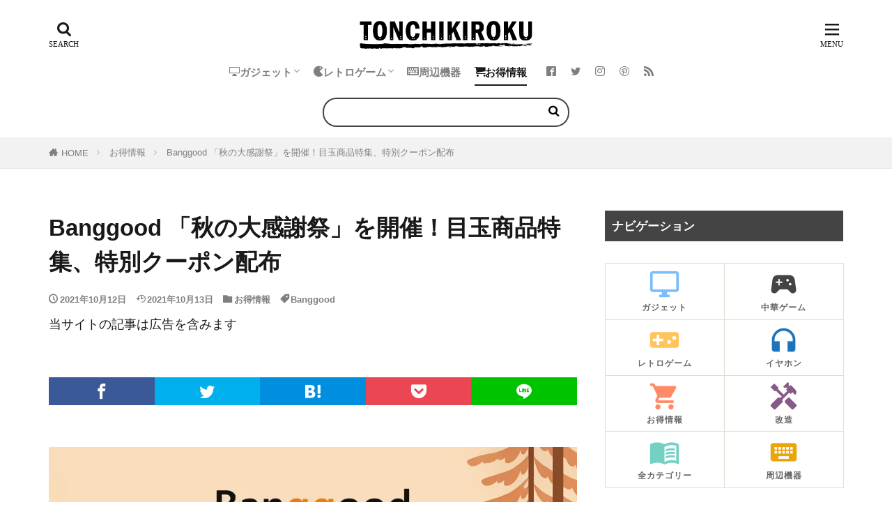

--- FILE ---
content_type: text/html; charset=UTF-8
request_url: https://tonchikiroku.com/banggood-1012-pr/
body_size: 24650
content:
<!DOCTYPE html>

<html lang="ja" prefix="og: http://ogp.me/ns#" class="t-html 
t-middle-pc">

<head prefix="og: http://ogp.me/ns# fb: http://ogp.me/ns/fb# article: http://ogp.me/ns/article#">
<meta charset="UTF-8">
<title>Banggood 「秋の大感謝祭」を開催！目玉商品特集、特別クーポン配布│とんちき録</title>
<meta name='robots' content='max-image-preview:large' />
<style id="ywsll_inlinecss"></style><!-- tonchikiroku.com is managing ads with Advanced Ads 2.0.15 – https://wpadvancedads.com/ --><script id="tonch-ready">
			window.advanced_ads_ready=function(e,a){a=a||"complete";var d=function(e){return"interactive"===a?"loading"!==e:"complete"===e};d(document.readyState)?e():document.addEventListener("readystatechange",(function(a){d(a.target.readyState)&&e()}),{once:"interactive"===a})},window.advanced_ads_ready_queue=window.advanced_ads_ready_queue||[];		</script>
		<link rel='stylesheet' id='wp-block-library-css' href='https://tonchikiroku.com/wp-includes/css/dist/block-library/style.min.css?ver=6.8.3' type='text/css' media='all' />
<style id='classic-theme-styles-inline-css' type='text/css'>
/*! This file is auto-generated */
.wp-block-button__link{color:#fff;background-color:#32373c;border-radius:9999px;box-shadow:none;text-decoration:none;padding:calc(.667em + 2px) calc(1.333em + 2px);font-size:1.125em}.wp-block-file__button{background:#32373c;color:#fff;text-decoration:none}
</style>
<style id='global-styles-inline-css' type='text/css'>
:root{--wp--preset--aspect-ratio--square: 1;--wp--preset--aspect-ratio--4-3: 4/3;--wp--preset--aspect-ratio--3-4: 3/4;--wp--preset--aspect-ratio--3-2: 3/2;--wp--preset--aspect-ratio--2-3: 2/3;--wp--preset--aspect-ratio--16-9: 16/9;--wp--preset--aspect-ratio--9-16: 9/16;--wp--preset--color--black: #000000;--wp--preset--color--cyan-bluish-gray: #abb8c3;--wp--preset--color--white: #ffffff;--wp--preset--color--pale-pink: #f78da7;--wp--preset--color--vivid-red: #cf2e2e;--wp--preset--color--luminous-vivid-orange: #ff6900;--wp--preset--color--luminous-vivid-amber: #fcb900;--wp--preset--color--light-green-cyan: #7bdcb5;--wp--preset--color--vivid-green-cyan: #00d084;--wp--preset--color--pale-cyan-blue: #8ed1fc;--wp--preset--color--vivid-cyan-blue: #0693e3;--wp--preset--color--vivid-purple: #9b51e0;--wp--preset--gradient--vivid-cyan-blue-to-vivid-purple: linear-gradient(135deg,rgba(6,147,227,1) 0%,rgb(155,81,224) 100%);--wp--preset--gradient--light-green-cyan-to-vivid-green-cyan: linear-gradient(135deg,rgb(122,220,180) 0%,rgb(0,208,130) 100%);--wp--preset--gradient--luminous-vivid-amber-to-luminous-vivid-orange: linear-gradient(135deg,rgba(252,185,0,1) 0%,rgba(255,105,0,1) 100%);--wp--preset--gradient--luminous-vivid-orange-to-vivid-red: linear-gradient(135deg,rgba(255,105,0,1) 0%,rgb(207,46,46) 100%);--wp--preset--gradient--very-light-gray-to-cyan-bluish-gray: linear-gradient(135deg,rgb(238,238,238) 0%,rgb(169,184,195) 100%);--wp--preset--gradient--cool-to-warm-spectrum: linear-gradient(135deg,rgb(74,234,220) 0%,rgb(151,120,209) 20%,rgb(207,42,186) 40%,rgb(238,44,130) 60%,rgb(251,105,98) 80%,rgb(254,248,76) 100%);--wp--preset--gradient--blush-light-purple: linear-gradient(135deg,rgb(255,206,236) 0%,rgb(152,150,240) 100%);--wp--preset--gradient--blush-bordeaux: linear-gradient(135deg,rgb(254,205,165) 0%,rgb(254,45,45) 50%,rgb(107,0,62) 100%);--wp--preset--gradient--luminous-dusk: linear-gradient(135deg,rgb(255,203,112) 0%,rgb(199,81,192) 50%,rgb(65,88,208) 100%);--wp--preset--gradient--pale-ocean: linear-gradient(135deg,rgb(255,245,203) 0%,rgb(182,227,212) 50%,rgb(51,167,181) 100%);--wp--preset--gradient--electric-grass: linear-gradient(135deg,rgb(202,248,128) 0%,rgb(113,206,126) 100%);--wp--preset--gradient--midnight: linear-gradient(135deg,rgb(2,3,129) 0%,rgb(40,116,252) 100%);--wp--preset--font-size--small: 13px;--wp--preset--font-size--medium: 20px;--wp--preset--font-size--large: 36px;--wp--preset--font-size--x-large: 42px;--wp--preset--spacing--20: 0.44rem;--wp--preset--spacing--30: 0.67rem;--wp--preset--spacing--40: 1rem;--wp--preset--spacing--50: 1.5rem;--wp--preset--spacing--60: 2.25rem;--wp--preset--spacing--70: 3.38rem;--wp--preset--spacing--80: 5.06rem;--wp--preset--shadow--natural: 6px 6px 9px rgba(0, 0, 0, 0.2);--wp--preset--shadow--deep: 12px 12px 50px rgba(0, 0, 0, 0.4);--wp--preset--shadow--sharp: 6px 6px 0px rgba(0, 0, 0, 0.2);--wp--preset--shadow--outlined: 6px 6px 0px -3px rgba(255, 255, 255, 1), 6px 6px rgba(0, 0, 0, 1);--wp--preset--shadow--crisp: 6px 6px 0px rgba(0, 0, 0, 1);}:where(.is-layout-flex){gap: 0.5em;}:where(.is-layout-grid){gap: 0.5em;}body .is-layout-flex{display: flex;}.is-layout-flex{flex-wrap: wrap;align-items: center;}.is-layout-flex > :is(*, div){margin: 0;}body .is-layout-grid{display: grid;}.is-layout-grid > :is(*, div){margin: 0;}:where(.wp-block-columns.is-layout-flex){gap: 2em;}:where(.wp-block-columns.is-layout-grid){gap: 2em;}:where(.wp-block-post-template.is-layout-flex){gap: 1.25em;}:where(.wp-block-post-template.is-layout-grid){gap: 1.25em;}.has-black-color{color: var(--wp--preset--color--black) !important;}.has-cyan-bluish-gray-color{color: var(--wp--preset--color--cyan-bluish-gray) !important;}.has-white-color{color: var(--wp--preset--color--white) !important;}.has-pale-pink-color{color: var(--wp--preset--color--pale-pink) !important;}.has-vivid-red-color{color: var(--wp--preset--color--vivid-red) !important;}.has-luminous-vivid-orange-color{color: var(--wp--preset--color--luminous-vivid-orange) !important;}.has-luminous-vivid-amber-color{color: var(--wp--preset--color--luminous-vivid-amber) !important;}.has-light-green-cyan-color{color: var(--wp--preset--color--light-green-cyan) !important;}.has-vivid-green-cyan-color{color: var(--wp--preset--color--vivid-green-cyan) !important;}.has-pale-cyan-blue-color{color: var(--wp--preset--color--pale-cyan-blue) !important;}.has-vivid-cyan-blue-color{color: var(--wp--preset--color--vivid-cyan-blue) !important;}.has-vivid-purple-color{color: var(--wp--preset--color--vivid-purple) !important;}.has-black-background-color{background-color: var(--wp--preset--color--black) !important;}.has-cyan-bluish-gray-background-color{background-color: var(--wp--preset--color--cyan-bluish-gray) !important;}.has-white-background-color{background-color: var(--wp--preset--color--white) !important;}.has-pale-pink-background-color{background-color: var(--wp--preset--color--pale-pink) !important;}.has-vivid-red-background-color{background-color: var(--wp--preset--color--vivid-red) !important;}.has-luminous-vivid-orange-background-color{background-color: var(--wp--preset--color--luminous-vivid-orange) !important;}.has-luminous-vivid-amber-background-color{background-color: var(--wp--preset--color--luminous-vivid-amber) !important;}.has-light-green-cyan-background-color{background-color: var(--wp--preset--color--light-green-cyan) !important;}.has-vivid-green-cyan-background-color{background-color: var(--wp--preset--color--vivid-green-cyan) !important;}.has-pale-cyan-blue-background-color{background-color: var(--wp--preset--color--pale-cyan-blue) !important;}.has-vivid-cyan-blue-background-color{background-color: var(--wp--preset--color--vivid-cyan-blue) !important;}.has-vivid-purple-background-color{background-color: var(--wp--preset--color--vivid-purple) !important;}.has-black-border-color{border-color: var(--wp--preset--color--black) !important;}.has-cyan-bluish-gray-border-color{border-color: var(--wp--preset--color--cyan-bluish-gray) !important;}.has-white-border-color{border-color: var(--wp--preset--color--white) !important;}.has-pale-pink-border-color{border-color: var(--wp--preset--color--pale-pink) !important;}.has-vivid-red-border-color{border-color: var(--wp--preset--color--vivid-red) !important;}.has-luminous-vivid-orange-border-color{border-color: var(--wp--preset--color--luminous-vivid-orange) !important;}.has-luminous-vivid-amber-border-color{border-color: var(--wp--preset--color--luminous-vivid-amber) !important;}.has-light-green-cyan-border-color{border-color: var(--wp--preset--color--light-green-cyan) !important;}.has-vivid-green-cyan-border-color{border-color: var(--wp--preset--color--vivid-green-cyan) !important;}.has-pale-cyan-blue-border-color{border-color: var(--wp--preset--color--pale-cyan-blue) !important;}.has-vivid-cyan-blue-border-color{border-color: var(--wp--preset--color--vivid-cyan-blue) !important;}.has-vivid-purple-border-color{border-color: var(--wp--preset--color--vivid-purple) !important;}.has-vivid-cyan-blue-to-vivid-purple-gradient-background{background: var(--wp--preset--gradient--vivid-cyan-blue-to-vivid-purple) !important;}.has-light-green-cyan-to-vivid-green-cyan-gradient-background{background: var(--wp--preset--gradient--light-green-cyan-to-vivid-green-cyan) !important;}.has-luminous-vivid-amber-to-luminous-vivid-orange-gradient-background{background: var(--wp--preset--gradient--luminous-vivid-amber-to-luminous-vivid-orange) !important;}.has-luminous-vivid-orange-to-vivid-red-gradient-background{background: var(--wp--preset--gradient--luminous-vivid-orange-to-vivid-red) !important;}.has-very-light-gray-to-cyan-bluish-gray-gradient-background{background: var(--wp--preset--gradient--very-light-gray-to-cyan-bluish-gray) !important;}.has-cool-to-warm-spectrum-gradient-background{background: var(--wp--preset--gradient--cool-to-warm-spectrum) !important;}.has-blush-light-purple-gradient-background{background: var(--wp--preset--gradient--blush-light-purple) !important;}.has-blush-bordeaux-gradient-background{background: var(--wp--preset--gradient--blush-bordeaux) !important;}.has-luminous-dusk-gradient-background{background: var(--wp--preset--gradient--luminous-dusk) !important;}.has-pale-ocean-gradient-background{background: var(--wp--preset--gradient--pale-ocean) !important;}.has-electric-grass-gradient-background{background: var(--wp--preset--gradient--electric-grass) !important;}.has-midnight-gradient-background{background: var(--wp--preset--gradient--midnight) !important;}.has-small-font-size{font-size: var(--wp--preset--font-size--small) !important;}.has-medium-font-size{font-size: var(--wp--preset--font-size--medium) !important;}.has-large-font-size{font-size: var(--wp--preset--font-size--large) !important;}.has-x-large-font-size{font-size: var(--wp--preset--font-size--x-large) !important;}
:where(.wp-block-post-template.is-layout-flex){gap: 1.25em;}:where(.wp-block-post-template.is-layout-grid){gap: 1.25em;}
:where(.wp-block-columns.is-layout-flex){gap: 2em;}:where(.wp-block-columns.is-layout-grid){gap: 2em;}
:root :where(.wp-block-pullquote){font-size: 1.5em;line-height: 1.6;}
</style>
<link rel='stylesheet' id='ponhiro-blocks-front-css' href='https://tonchikiroku.com/wp-content/plugins/useful-blocks/dist/css/front.css?ver=1.7.4' type='text/css' media='all' />
<style id='ponhiro-blocks-front-inline-css' type='text/css'>
:root{--pb_colset_yellow:#fdc44f;--pb_colset_yellow_thin:#fef9ed;--pb_colset_yellow_dark:#b4923a;--pb_colset_pink:#fd9392;--pb_colset_pink_thin:#ffefef;--pb_colset_pink_dark:#d07373;--pb_colset_green:#91c13e;--pb_colset_green_thin:#f2f8e8;--pb_colset_green_dark:#61841f;--pb_colset_blue:#6fc7e1;--pb_colset_blue_thin:#f0f9fc;--pb_colset_blue_dark:#419eb9;--pb_colset_cvbox_01_bg:#f5f5f5;--pb_colset_cvbox_01_list:#3190b7;--pb_colset_cvbox_01_btn:#91c13e;--pb_colset_cvbox_01_shadow:#628328;--pb_colset_cvbox_01_note:#fdc44f;--pb_colset_compare_01_l:#6fc7e1;--pb_colset_compare_01_l_bg:#f0f9fc;--pb_colset_compare_01_r:#ffa883;--pb_colset_compare_01_r_bg:#fff6f2;--pb_colset_iconbox_01:#6e828a;--pb_colset_iconbox_01_bg:#fff;--pb_colset_iconbox_01_icon:#ee8f81;--pb_colset_bargraph_01:#9dd9dd;--pb_colset_bargraph_01_bg:#fafafa;--pb_colset_bar_01:#f8db92;--pb_colset_bar_02:#fda9a8;--pb_colset_bar_03:#bdda8b;--pb_colset_bar_04:#a1c6f1;--pb_colset_rating_01_bg:#fafafa;--pb_colset_rating_01_text:#71828a;--pb_colset_rating_01_label:#71828a;--pb_colset_rating_01_point:#ee8f81;}.pb-iconbox__figure[data-iconset="01"]{background-image: url(https://tonchikiroku.com/wp-content/uploads/2021/05/tonchiki_blocks_01.png)}.pb-iconbox__figure[data-iconset="02"]{background-image: url(https://tonchikiroku.com/wp-content/uploads/2021/05/tonchiki_blocks_02.png)}.pb-iconbox__figure[data-iconset="03"]{background-image: url(https://tonchikiroku.com/wp-content/uploads/2021/07/tonchiki_blocks_03.png)}.pb-iconbox__figure[data-iconset="04"]{background-image: url(https://tonchikiroku.com/wp-content/plugins/useful-blocks/assets/img/a_person.png)}
</style>
<script type="text/javascript" src="https://tonchikiroku.com/wp-includes/js/jquery/jquery.min.js?ver=3.7.1" id="jquery-core-js"></script>
<link rel="https://api.w.org/" href="https://tonchikiroku.com/wp-json/" /><link rel="alternate" title="JSON" type="application/json" href="https://tonchikiroku.com/wp-json/wp/v2/posts/47150" /><link rel="alternate" title="oEmbed (JSON)" type="application/json+oembed" href="https://tonchikiroku.com/wp-json/oembed/1.0/embed?url=https%3A%2F%2Ftonchikiroku.com%2Fbanggood-1012-pr%2F" />
<link rel="alternate" title="oEmbed (XML)" type="text/xml+oembed" href="https://tonchikiroku.com/wp-json/oembed/1.0/embed?url=https%3A%2F%2Ftonchikiroku.com%2Fbanggood-1012-pr%2F&#038;format=xml" />
<!-- Pochipp -->
<style id="pchpp_custom_style">:root{--pchpp-color-inline: #069A8E;--pchpp-color-custom: #4072b3;--pchpp-color-custom-2: #4dc0b2;--pchpp-color-amazon: #f6a306;--pchpp-color-rakuten: #cf4944;--pchpp-color-yahoo: #51a7e8;--pchpp-color-mercari: #3c3c3c;--pchpp-inline-bg-color: var(--pchpp-color-inline);--pchpp-inline-txt-color: #fff;--pchpp-inline-shadow: 0 1px 4px -1px rgba(0, 0, 0, 0.2);--pchpp-inline-radius: 0px;--pchpp-inline-width: auto;}</style>
<script id="pchpp_vars">window.pchppVars = {};window.pchppVars.ajaxUrl = "https://tonchikiroku.com/wp-admin/admin-ajax.php";window.pchppVars.ajaxNonce = "07f2881545";</script>
<script type="text/javascript" language="javascript">var vc_pid = "887989790";</script>
<!-- / Pochipp -->
<meta name="thumbnail" content="https://tonchikiroku.com/wp-content/uploads/2021/10/banggood_1012_pr.jpg" /><link rel="alternate" type="application/rss+xml" title="とんちき録 &raquo; フィード" href="https://tonchikiroku.com/feed/" />
<link rel="stylesheet" href="https://tonchikiroku.com/wp-content/themes/the-thor/css/icon.min.css">



<link rel="stylesheet" href="https://tonchikiroku.com/wp-content/themes/the-thor/style.min.css">
<link rel="stylesheet" href="https://tonchikiroku.com/wp-content/themes/the-thor-child/style-user.css?1567950435">
<link rel="canonical" href="https://tonchikiroku.com/banggood-1012-pr/" />

<meta http-equiv="X-UA-Compatible" content="IE=edge">
<meta name="viewport" content="width=device-width, initial-scale=1, viewport-fit=cover"/>
<style>
.widget.widget_nav_menu ul.menu{border-color: rgba(68,68,68,0.15);}.widget.widget_nav_menu ul.menu li{border-color: rgba(68,68,68,0.75);}.widget.widget_nav_menu ul.menu .sub-menu li{border-color: rgba(68,68,68,0.15);}.widget.widget_nav_menu ul.menu .sub-menu li .sub-menu li:first-child{border-color: rgba(68,68,68,0.15);}.widget.widget_nav_menu ul.menu li a:hover{background-color: rgba(68,68,68,0.75);}.widget.widget_nav_menu ul.menu .current-menu-item > a{background-color: rgba(68,68,68,0.75);}.widget.widget_nav_menu ul.menu li .sub-menu li a:before {color:#444444;}.widget.widget_nav_menu ul.menu li a{background-color:#444444;}.widget.widget_nav_menu ul.menu .sub-menu a:hover{color:#444444;}.widget.widget_nav_menu ul.menu .sub-menu .current-menu-item a{color:#444444;}.widget.widget_categories ul{border-color: rgba(68,68,68,0.15);}.widget.widget_categories ul li{border-color: rgba(68,68,68,0.75);}.widget.widget_categories ul .children li{border-color: rgba(68,68,68,0.15);}.widget.widget_categories ul .children li .children li:first-child{border-color: rgba(68,68,68,0.15);}.widget.widget_categories ul li a:hover{background-color: rgba(68,68,68,0.75);}.widget.widget_categories ul .current-menu-item > a{background-color: rgba(68,68,68,0.75);}.widget.widget_categories ul li .children li a:before {color:#444444;}.widget.widget_categories ul li a{background-color:#444444;}.widget.widget_categories ul .children a:hover{color:#444444;}.widget.widget_categories ul .children .current-menu-item a{color:#444444;}.widgetSearch__input:hover{border-color:#444444;}.widgetCatTitle{background-color:#444444;}.widgetCatTitle__inner{background-color:#444444;}.widgetSearch__submit:hover{background-color:#444444;}.widgetProfile__sns{background-color:#444444;}.widget.widget_calendar .calendar_wrap tbody a:hover{background-color:#444444;}.widget ul li a:hover{color:#444444;}.widget.widget_rss .rsswidget:hover{color:#444444;}.widget.widget_tag_cloud a:hover{background-color:#444444;}.widget select:hover{border-color:#444444;}.widgetSearch__checkLabel:hover:after{border-color:#444444;}.widgetSearch__check:checked .widgetSearch__checkLabel:before, .widgetSearch__check:checked + .widgetSearch__checkLabel:before{border-color:#444444;}.widgetTab__item.current{border-top-color:#444444;}.widgetTab__item:hover{border-top-color:#444444;}.searchHead__title{background-color:#444444;}.searchHead__submit:hover{color:#444444;}.menuBtn__close:hover{color:#444444;}.menuBtn__link:hover{color:#444444;}@media only screen and (min-width: 992px){.menuBtn__link {background-color:#444444;}}.t-headerCenter .menuBtn__link:hover{color:#444444;}.searchBtn__close:hover{color:#444444;}.searchBtn__link:hover{color:#444444;}.breadcrumb__item a:hover{color:#444444;}.pager__item{color:#444444;}.pager__item:hover, .pager__item-current{background-color:#444444; color:#fff;}.page-numbers{color:#444444;}.page-numbers:hover, .page-numbers.current{background-color:#444444; color:#fff;}.pagePager__item{color:#444444;}.pagePager__item:hover, .pagePager__item-current{background-color:#444444; color:#fff;}.heading a:hover{color:#444444;}.eyecatch__cat{background-color:#444444;}.the__category{background-color:#444444;}.dateList__item a:hover{color:#444444;}.controllerFooter__item:last-child{background-color:#444444;}.controllerFooter__close{background-color:#444444;}.bottomFooter__topBtn{background-color:#444444;}.mask-color{background-color:#444444;}.mask-colorgray{background-color:#444444;}.pickup3__item{background-color:#444444;}.categoryBox__title{color:#444444;}.comments__list .comment-meta{background-color:#444444;}.comment-respond .submit{background-color:#444444;}.prevNext__pop{background-color:#444444;}.swiper-pagination-bullet-active{background-color:#444444;}.swiper-slider .swiper-button-next, .swiper-slider .swiper-container-rtl .swiper-button-prev, .swiper-slider .swiper-button-prev, .swiper-slider .swiper-container-rtl .swiper-button-next	{background-color:#444444;}.searchHead{background-color:#ffffff;}.snsFooter{background-color:#444444}.widget-main .heading.heading-widget{background-color:#444444}.widget-main .heading.heading-widgetsimple{background-color:#444444}.widget-main .heading.heading-widgetsimplewide{background-color:#444444}.widget-main .heading.heading-widgetwide{background-color:#444444}.widget-main .heading.heading-widgetbottom:before{border-color:#444444}.widget-main .heading.heading-widgetborder{border-color:#444444}.widget-main .heading.heading-widgetborder::before,.widget-main .heading.heading-widgetborder::after{background-color:#444444}.widget-side .heading.heading-widget{background-color:#444444}.widget-side .heading.heading-widgetsimple{background-color:#444444}.widget-side .heading.heading-widgetsimplewide{background-color:#444444}.widget-side .heading.heading-widgetwide{background-color:#444444}.widget-side .heading.heading-widgetbottom:before{border-color:#444444}.widget-side .heading.heading-widgetborder{border-color:#444444}.widget-side .heading.heading-widgetborder::before,.widget-side .heading.heading-widgetborder::after{background-color:#444444}.widget-foot .heading.heading-widget{background-color:#444444}.widget-foot .heading.heading-widgetsimple{background-color:#444444}.widget-foot .heading.heading-widgetsimplewide{background-color:#444444}.widget-foot .heading.heading-widgetwide{background-color:#444444}.widget-foot .heading.heading-widgetbottom:before{border-color:#444444}.widget-foot .heading.heading-widgetborder{border-color:#444444}.widget-foot .heading.heading-widgetborder::before,.widget-foot .heading.heading-widgetborder::after{background-color:#444444}.widget-menu .heading.heading-widget{background-color:#444444}.widget-menu .heading.heading-widgetsimple{background-color:#444444}.widget-menu .heading.heading-widgetsimplewide{background-color:#444444}.widget-menu .heading.heading-widgetwide{background-color:#444444}.widget-menu .heading.heading-widgetbottom:before{border-color:#444444}.widget-menu .heading.heading-widgetborder{border-color:#444444}.widget-menu .heading.heading-widgetborder::before,.widget-menu .heading.heading-widgetborder::after{background-color:#444444}.still{height: 190px;}@media only screen and (min-width: 768px){.still {height: 300px;}}.still__bg.mask.mask-color{background-color:#6bd8e0}.rankingBox__bg{background-color:#444444}.the__ribbon{background-color:#dd3333}.the__ribbon:after{border-left-color:#dd3333; border-right-color:#dd3333}.content .balloon .balloon__img-left div {background-image:url("https://tonchikiroku.com/wp-content/uploads/2019/11/tonchiki_fukidashi_left_2.png");}.cc-ft91{color:#444444;}.cc-hv91:hover{color:#444444;}.cc-bg91{background-color:#444444;}.cc-br91{border-color:#444444;}.cc-ft100{color:#444444;}.cc-hv100:hover{color:#444444;}.cc-bg100{background-color:#444444;}.cc-br100{border-color:#444444;}.cc-ft92{color:#444444;}.cc-hv92:hover{color:#444444;}.cc-bg92{background-color:#444444;}.cc-br92{border-color:#444444;}.cc-ft93{color:#444444;}.cc-hv93:hover{color:#444444;}.cc-bg93{background-color:#444444;}.cc-br93{border-color:#444444;}.cc-ft94{color:#444444;}.cc-hv94:hover{color:#444444;}.cc-bg94{background-color:#444444;}.cc-br94{border-color:#444444;}.cc-ft95{color:#444444;}.cc-hv95:hover{color:#444444;}.cc-bg95{background-color:#444444;}.cc-br95{border-color:#444444;}.cc-ft148{color:#444444;}.cc-hv148:hover{color:#444444;}.cc-bg148{background-color:#444444;}.cc-br148{border-color:#444444;}.cc-ft50{color:#444444;}.cc-hv50:hover{color:#444444;}.cc-bg50{background-color:#444444;}.cc-br50{border-color:#444444;}.cc-ft103{color:#444444;}.cc-hv103:hover{color:#444444;}.cc-bg103{background-color:#444444;}.cc-br103{border-color:#444444;}.cc-ft108{color:#444444;}.cc-hv108:hover{color:#444444;}.cc-bg108{background-color:#444444;}.cc-br108{border-color:#444444;}.cc-ft46{color:#444444;}.cc-hv46:hover{color:#444444;}.cc-bg46{background-color:#444444;}.cc-br46{border-color:#444444;}.cc-ft152{color:#444444;}.cc-hv152:hover{color:#444444;}.cc-bg152{background-color:#444444;}.cc-br152{border-color:#444444;}.cc-ft101{color:#444444;}.cc-hv101:hover{color:#444444;}.cc-bg101{background-color:#444444;}.cc-br101{border-color:#444444;}.cc-ft48{color:#444444;}.cc-hv48:hover{color:#444444;}.cc-bg48{background-color:#444444;}.cc-br48{border-color:#444444;}.cc-ft102{color:#444444;}.cc-hv102:hover{color:#444444;}.cc-bg102{background-color:#444444;}.cc-br102{border-color:#444444;}.cc-ft109{color:#444444;}.cc-hv109:hover{color:#444444;}.cc-bg109{background-color:#444444;}.cc-br109{border-color:#444444;}.content .afTagBox__btnDetail{background-color:#039de7;}.widget .widgetAfTag__btnDetail{background-color:#039de7;}.content .afTagBox__btnAf{background-color:#f8b500;}.widget .widgetAfTag__btnAf{background-color:#f8b500;}.content a{color:#0071bf;}.phrase a{color:#0071bf;}.content .sitemap li a:hover{color:#0071bf;}.content h2 a:hover,.content h3 a:hover,.content h4 a:hover,.content h5 a:hover{color:#0071bf;}.content ul.menu li a:hover{color:#0071bf;}.content .es-LiconBox:before{background-color:#a83f3f;}.content .es-LiconCircle:before{background-color:#a83f3f;}.content .es-BTiconBox:before{background-color:#a83f3f;}.content .es-BTiconCircle:before{background-color:#a83f3f;}.content .es-BiconObi{border-color:#a83f3f;}.content .es-BiconCorner:before{background-color:#a83f3f;}.content .es-BiconCircle:before{background-color:#a83f3f;}.content .es-BmarkHatena::before{background-color:#005293;}.content .es-BmarkExcl::before{background-color:#f23239;}.content .es-BmarkQ::before{background-color:#87abda;}.content .es-BmarkQ::after{border-top-color:#87abda;}.content .es-BmarkA::before{color:#f29c9f;}.content .es-BsubTradi::before{color:#fffffe;background-color:#7ecff5;border-color:#7ecff5;}.btn__link-primary{color:#ffffff; background-color:#f8b500;}.content .btn__link-primary{color:#ffffff; background-color:#f8b500;}.searchBtn__contentInner .btn__link-search{color:#ffffff; background-color:#f8b500;}.btn__link-secondary{color:#ffffff; background-color:#3f3f3f;}.content .btn__link-secondary{color:#ffffff; background-color:#3f3f3f;}.btn__link-search{color:#ffffff; background-color:#3f3f3f;}.btn__link-normal{color:#3f3f3f;}.content .btn__link-normal{color:#3f3f3f;}.btn__link-normal:hover{background-color:#3f3f3f;}.content .btn__link-normal:hover{background-color:#3f3f3f;}.comments__list .comment-reply-link{color:#3f3f3f;}.comments__list .comment-reply-link:hover{background-color:#3f3f3f;}@media only screen and (min-width: 992px){.subNavi__link-pickup{color:#3f3f3f;}}@media only screen and (min-width: 992px){.subNavi__link-pickup:hover{background-color:#3f3f3f;}}.partsH2-21 h2{color:#ffffff; background-color:#444444;}.partsH3-8 h3{color:#444444;}.partsH3-8 h3::after{background: linear-gradient(to right, #0f135e, #eb9bbd);}.content h4{color:#000000}.content h5{color:#191919}.content ul > li::before{color:#444444;}.content ul{color:#191919;}.content ol > li::before{color:#444444; border-color:#444444;}.content ol > li > ol > li::before{background-color:#444444; border-color:#444444;}.content ol > li > ol > li > ol > li::before{color:#444444; border-color:#444444;}.content ol{color:#191919;}.content .balloon .balloon__text{color:#555555; background-color:#ffffff;}.content .balloon .balloon__text-left:before{border-left-color:#ffffff;}.content .balloon .balloon__text-right:before{border-right-color:#ffffff;}.content .balloon-boder .balloon__text{color:#555555; background-color:#ffffff;  border-color:#444444;}.content .balloon-boder .balloon__text-left:before{border-left-color:#444444;}.content .balloon-boder .balloon__text-left:after{border-left-color:#ffffff;}.content .balloon-boder .balloon__text-right:before{border-right-color:#444444;}.content .balloon-boder .balloon__text-right:after{border-right-color:#ffffff;}.content blockquote{color:#191919; background-color:#f2f2f2;}.content blockquote::before{color:#d8d8d8;}.content table{color:#191919; border-top-color:#444444; border-left-color:#444444;}.content table th{background:#7f7f7f; color:#ffffff; ;border-right-color:#444444; border-bottom-color:#444444;}.content table td{background:#ffffff; ;border-right-color:#444444; border-bottom-color:#444444;}.content table tr:nth-child(odd) td{background-color:#f7f7f7;}
</style>
<noscript><style>.lazyload[data-src]{display:none !important;}</style></noscript><style>.lazyload{background-image:none !important;}.lazyload:before{background-image:none !important;}</style><style>
.yws_lazy,.yws_lazy *{background:none !important}
</style>
<link rel="icon" href="https://tonchikiroku.com/wp-content/uploads/2019/09/cropped-icon_1-32x32.png" sizes="32x32" />
<link rel="icon" href="https://tonchikiroku.com/wp-content/uploads/2019/09/cropped-icon_1-192x192.png" sizes="192x192" />
<link rel="apple-touch-icon" href="https://tonchikiroku.com/wp-content/uploads/2019/09/cropped-icon_1-180x180.png" />
<meta name="msapplication-TileImage" content="https://tonchikiroku.com/wp-content/uploads/2019/09/cropped-icon_1-270x270.png" />
		<style type="text/css" id="wp-custom-css">
			/*目次デザイン*/
.content .outline {
border: 3px solid #444444;
padding: 10px 0 10px;
background:#ffffff;
}.content li ul li .outline__number{
font-weight:bold;
background:transparent;
color:#444444;
width:auto;
}.content .outline__number{
width:1.8em;
height:1.8em;
padding:0;
line-height:1.8em;
text-align:center;
background:#444444;
color:#fff;
border-radius:50%;
}.content .outline__link {
display: block;
color:#444;
}.content .outline__link:hover {
color:#cfcfcf;
}.outline__title {
color: #444444;
font-weight: 700;
width:100%;
padding: 0px 0px 0px 20px;
}.content .outline__switch{
right:1.5rem;
top:10px;
}

.content .outline__toggle:checked + .outline__switch::before {
content: "［ ▲ CLOSE］";
}

.content .outline__toggle:checked + .outline__switch + .outline__list {
margin-top: 1rem;
}

.content .outline__switch::before {
content: "［ ▼ OPEN ］";
border: 0;
color:#666;
}

.content .outline__switch + .outline__list {
background: transparent;
}

.content .outline__switch + ul.outline__list {
margin-left:0;
margin-right:0;
border-top:2px dotted #cfcfcf;
}

.content .outline__switch + .outline__list-2 li:first-child{
margin-top:1.0em;
}

.content .outline__switch + .outline__list-2 li ul li:first-child{
margin-top:0.5em;
}

.outline__list-2 > li > a{
font-weight:700;
}

.outline__title:before{
font-family: "icomoon";
content: "\e92f";
margin-right:5px;
}

@media only screen and (min-width: 992px){
.outline__list-2 > li > a{
font-weight:700;
}

.content .outline {
width:90%;
margin:3rem 5%;
}
}

@media only screen and (max-width: 991px){
.content .outline {
width:100%;
margin:3rem 0;
}
}

/*サイドバー自己紹介装飾*/
.widgetProfile{
        margin-top:80px;
        border:2px solid #ccc;/*テキスト・ボタンを囲う枠線*/
        border-radius:15px;}

.widgetProfile__img{
        margin-top:-60px;
}
.widgetProfile__sns {
        padding: 0 10px 15px 10px;
}
.widgetProfile__snsItem .widgetProfile__snsLink {
        width: 50px;
        height: 50px;
        line-height: 50px;
        font-size: 20px;
        color: #333;/*SNSボタンのアイコン色*/
background: #fff;/*SNSボタンの背景色*/border: 1px solid #333;/*SNSボタンの枠線色*/
}
.widgetProfile .widgetProfile__sns {
        background-color: transparent;
}
.widgetProfile__snsTitle {
        color: #999;
}
.widgetProfile__text{
        padding:10px 20px;
}
.widgetProfile__snsLink:hover.icon-user {
        background: #eebbcb;/*プロフアイコンにカーソルを乗せた時の色*/
}
.widgetProfile__snsLink:hover.icon-mail5 {
        background: #aaa;/*メールアイコンにカーソルを乗せた時の色*/
}

/*追加2019.08.20*/
.bottomFooter__list li {
  font-family:'ヒラギノ角ゴ ProN', 'Hiragino Kaku Gothic ProN', 'メイリオ', Meiryo; 
	font-weight: 300;
	font-size: 1.3rem;
	display: inline-block;
    color: #bfbfbf;
	 border-left: 1px solid #333;
  border-right: 1px solid #333;
}



/*追加2019.08.20*/
.bottomFooter__list li a {
    display: block;
    margin: 0 10px;
    line-height: 1.5;
    border-bottom: 0px solid transparent;
    transition: .15s;
	
}






@media only screen and (max-width: 991px){
.content .outline {
width:100%;
margin:3rem 0;
}
}

/*2019.9.23 カテゴリーのカスタマイズ*/
.l-sidebar .widget.widget_categories ul, .menuBtn .widget.widget_categories ul {
	border-left: 0;
	border-right: 0;
	-bottom: 0;
}
.l-sidebar .widget.widget_categories ul li, .menuBtn .widget.widget_categories ul li {
	border-top: 1px dashed rgba(0, 0, 0, 0.3); /*親カテゴリの上側区切り線*/
	border-bottom: 0
}
.l-sidebar .widget.widget_categories ul .children li, .menuBtn .widget.widget_categories ul .children li {
	border-top: 1px dashed rgba(0, 0, 0, 0.15); /*子カテゴリの上側区切り線*/
}
.l-sidebar .widget.widget_categories ul .children li:first-child, .menuBtn .widget.widget_categories ul .children li:first-child {
	border-top: 1px dashed rgba(0, 0, 0, 0.3); /*親カテゴリの下側区切り線*/
}
.l-sidebar .widget.widget_categories h2 + ul, .menuBtn .widget.widget_categories h2 + ul{
	border-bottom: 1px dashed rgba(0, 0, 0, 0.15); /*一番下の区切り線*/
}
.l-sidebar .widget.widget_categories ul li a, .menuBtn .widget.widget_categories ul li a {
	color: #333; /*親カテゴリの文字色*/
	font-weight: 700;
	background: repeating-linear-gradient(-45deg, #eaedf7, #eaedf7 1px, #fcfcfc 0, #fcfcfc 4px)/*親カテゴリーの背景色*/;
}
.l-sidebar .widget.widget_categories ul li a:before, .menuBtn .widget.widget_categories ul li a:before {
	margin-right: 15px;
	margin-left: 5px;
	color: #444; /*親カテゴリのアイコン色*/
	content: "\ea56"; /*親カテゴリのアイコン*/
}
.l-sidebar .widget.widget_categories ul li .children li a, .menuBtn .widget.widget_categories ul li .children li a {
	background: none;
	color: #555; /*子カテゴリの文字色*/
}
.l-sidebar .widget.widget_categories ul li .children li a:before, .menuBtn .widget.widget_categories ul li .children li a:before {
	color: #555; /*子カテゴリのアイコン色*/
	content: "\ea12"; /*子カテゴリのアイコン*/
}
.l-sidebar .widget.widget_categories ul li a:hover, .l-sidebar .widget.widget_categories ul li .children li a:hover, .menuBtn .widget.widget_categories ul li a:hover, .menuBtn .widget.widget_categories ul li .children li a:hover {
	background:repeating-linear-gradient(-45deg, #eaedf7, #eaedf7 1px, #eaedf7 0, #eaedf7 4px); /*カーソルを載せた時の背景色*/
 }


/*2019.9.26 ブログカードデザイン*/
.content .blogcard__contents .phrase, .content .sitecard__contents .phrase {
display: none;
}
.content .blogcard__subtitle, .content .sitecard__subtitle {
font-size: 1rem;
padding: 2px 10px;
}
.content .blogcard__contents, .content .sitecard__contents {
margin-top: 2rem;
}
.content .blogcard .eyecatch, .content .sitecard .eyecatch {
margin-top: 0;
max-width: 120px;
}
.content .blogcard, .content .sitecard {
padding: 10px;
box-shadow: 0 1px 2px 0 rgba(0,0,0,0.15);
border-radius: 2px;
}
.heading-secondary a {
font-size: 1.5rem;
}

@media only screen and (min-width: 992px){
.content .blogcard, .content .sitecard.content .heading a, .content .sitemap li a {
	color: #444444;
max-width: 90%;
margin: 2rem auto;
	
	/*2019.9.26 ブログカードデザイン追加*/
	
}
	.profile__text {
    background: #666666;
    font-size: 1.6rem;
    padding: 15px;
    margin-bottom: 20px;
}
	.profile__text {
    background: #666666;
    font-size: 1.6rem;
    padding: 15px;
    margin-bottom: 20px;
    color: white;
}
	.content .blogcard, .content .sitecard {
    padding: 10px;
    box-shadow: 0 1px 2px 0 rgba(0,0,0,0.15);
    border-radius: 2px;
    border-color: #666666;
}
	.profile {
    border: 3px solid #666666;
    margin-top: 40px;
    padding: 20px;
    background: #fff;
}
	
	.content .heading a, .content .sitemap li a {
    color: #444444;
    padding: 20px;
}
	
	
	
	.content .sitecard__subtitle {
    position: absolute;
    top: 0;
    left: 0;
    background: #555555;
    padding: 5px 10px;
    font-size: 1.2rem;
    border-radius: 0 0 5px;
    color: white;
}
}

/*---本文抜粋を非表示(カードレイアウト）---*/
#viewCard:checked~.archive .archive__contents .phrase {
	display: none; /*非表示*/
}

/*TOP検索窓20210505*/
/*検索窓の文字消去*/
.searchHead input::placeholder {
	font-size: 0;
}
/*検索窓の上下パディング*/
.searchHead {
	padding:0 0 15px 0;
}
/*検索窓のサイズと位置*/
.container-searchHead {
	justify-content: center;
	width:30%;
	min-width:200px;
	margin-left:auto;
	margin-right:auto;
}
/*検索窓の角丸*/
.searchHead__input {
    border-radius: 20px 0 0 20px;
	  border: 2px solid;
	  border-color: #444444;
	  border-right: transparent;
}
.searchHead__submit {
    border-radius: 0 20px 20px 0;
	  border: 2px solid;
	  border-color: #444444;
	  border-left: transparent;
}
/*検索窓クリック装飾を無くす*/
.searchHead input:focus {
	outline-style: none;
}

/*ボックスナビ*/
.p-nav{
margin:2em 0;/* 全体外余白 */
padding:0;/* 全体内余白 */
}
.p-nav ul{
display:-webkit-box;
display:-ms-flexbox;
display:flex;
-ms-flex-wrap: wrap;
flex-wrap: wrap;
-webkit-box-pack: center;
-ms-flex-pack: center;
justify-content: center;
list-style:none;
margin:0 !important;
padding:0 !important;
border:none;
}
.p-nav ul li{
-ms-flex-preferred-size: calc(100%/4);/* 2列 */
flex-basis: calc(100%/4);/* 2列 */
margin:0 !important;
padding:0 !important;
text-align:center;
box-shadow: inset 1px 1px 0 0 #e0ddd1, 1px 1px 0 0 #e0ddd1, 1px 0 0 0 #e0ddd1;/* 罫線 */
display:-webkit-box;
display:-ms-flexbox;
display:flex;
-webkit-box-align: center;
-ms-flex-align: center;
align-items: center;
-webkit-box-orient: vertical;
-webkit-box-direction: reverse;
-ms-flex-direction: column-reverse;
flex-direction: column-reverse;
min-height:80px;/* 最低の高さ */
cursor:pointer;
background:#fff;/* 背景色 */
}
.p-nav ul li:hover{
z-index:2;
box-shadow: inset 2px 2px 0 0 #666666, 2px 2px 0 0 #666666, 2px 0 0 0 #666666, 0 2px 0 0 #666666;/* 罫線(マウスホバー) */
transition: 0.35s ease-in-out;
}
.p-nav ul li:before{
content:unset !important;
}
.p-nav ul li a{
display:block;
padding: 0.5em 1em;/* 内余白 */
text-decoration:none;
width:100%;
}
.p-nav ul li a:hover{
background:none;
opacity:1;
}
.p-nav ul li a img{
max-width:50% !important;/* 画像横幅 */
height: auto !important;
filter: drop-shadow(0px 0px 3px rgba(0,0,0,0.1));/* 画像影 */
display: inline-block;
}
.p-nav .p-nav-title{
display: block;
color: #666;/* 文字色 */
font-size: 0.8em;/* 文字大きさ */
letter-spacing: 1px;
font-weight: 600;/* 文字太さ */
text-align: center;
line-height: 1.5;/* 文字行間高さ */
}
/* サイドバー */
.l-sidebar .p-nav ul li{
-ms-flex-preferred-size: calc(100%/2);/* 2列 */
flex-basis: calc(100%/2);/* 2列 */
}
/* スマホ */
@media screen and (max-width: 559px) {
	.p-nav ul li{
		-ms-flex-preferred-size: calc(100%/2);/* 2列 */
		flex-basis: calc(100%/2);/* 2列 */
	}
}
/* 1番目 */
.material-icons.icon-1 {
color:#7abefd;
font-size: 45px; /* サイズの指定 */
}
/* 2番目 */
.material-icons.icon-2 {
color:#444444;
font-size: 45px; /* サイズの指定 */
}
/* 3番目 */
.material-icons.icon-3 {
color:#ffc55b;
font-size: 45px; /* サイズの指定 */
}
/* 4番目 */
.material-icons.icon-4 {
color:#1c75bc;
font-size: 45px; /* サイズの指定 */
}
/* 5番目 */
.material-icons.icon-5 {
color:#ff8a65;
font-size: 45px; /* サイズの指定 */
}
/* 6番目 */
.material-icons.icon-6 {
color:#885988;
font-size: 45px; /* サイズの指定 */
}
/* 7番目 */
.material-icons.icon-7 {
color:#73d0c2;
font-size: 45px; /* サイズの指定 */
}
/* 8番目 */
.material-icons.icon-8 {
color:#eba508;
font-size: 45px; /* サイズの指定 */
}

/* pochipp */
.pochipp-box__info{
  display: none;
}
.pochipp-box{
  margin: 10px 0px 10px 0px!important;
  width: 100%;
}
.content div .pochipp-box__btnwrap{
  margin: 0px;
}

.pochipp-box__logo { display: none !important; }

/*本文上のアフィ文字サイズ変更*/
.pr-text {
	font-size: 12px;
	color:#444444;
}

/*** 追従サイドバーの調整 ***/
/*コンテンツ全体*/
.l-wrapper{
	align-items: normal; /*サイドバーをコンテンツと同じ高さに*/
}

/*追従とノーマルの間の空白*/
.fit-sidebar-blank{
	height: 10px !important;
}

/*追従サイドバー*/
.widgetSticky.fit-sidebar.fit-sidebar-fixed{
	position: sticky !important;
	top: 40px !important; /*任意の始点位置*/
}		</style>
		<!– Global site tag (gtag.js) – Google Analytics –>

<script>
    window.dataLayer = window.dataLayer || [];
    function gtag(){dataLayer.push(arguments);}
    gtag('js', new Date());
    gtag('config', 'UA-63568472-2');
    gtag('config', 'G-89BWM4V2YH');
</script>
<!– /Global site tag (gtag.js) – Google Analytics –>
<meta name="robots" content="noindex">
<meta property="og:site_name" content="とんちき録" />
<meta property="og:type" content="article" />
<meta property="og:title" content="Banggood 「秋の大感謝祭」を開催！目玉商品特集、特別クーポン配布" />
<meta property="og:description" content="海外通販サイト Banggood が『秋の大感謝祭』を開催しています。開催期間は 2021年10月12日～10月31日まで、最大65%オフの特別クーポンも配布中 [&hellip;]" />
<meta property="og:url" content="https://tonchikiroku.com/banggood-1012-pr/" />
<meta property="og:image" content="https://tonchikiroku.com/wp-content/uploads/2021/10/banggood_1012_pr-768x472.jpg" />
<meta name="twitter:card" content="summary_large_image" />
<meta name="twitter:site" content="@tonchikiroku" />
<meta property="fb:admins" content="tonchikiroku" />


<meta name="msvalidate.01" content="3860982F060C597090B319D32EB49683" />

<link href="https://fonts.googleapis.com/icon?family=Material+Icons" rel="stylesheet" />

</head>
<body class="t-logoPc40 t-headerCenter aa-prefix-tonch- aa-disabled-page" id="top">
    <header class="l-header"> <div class="container container-header"><p class="siteTitle"><a class="siteTitle__link" href="https://tonchikiroku.com"><img skip-lazy fetchpriority="high" class="siteTitle__logo" src="https://tonchikiroku.com/wp-content/uploads/2019/08/logo-title-1-1.png" alt="とんちき録" width="416" height="67" >  </a></p><nav class="globalNavi"><div class="globalNavi__inner"><ul class="globalNavi__list"><li id="menu-item-7126" class="menu-item menu-item-type-taxonomy menu-item-object-category menu-item-has-children menu-item-7126"><a href="https://tonchikiroku.com/category/gadget/"><i class="icon-display"></i>ガジェット</a><ul class="sub-menu"><li id="menu-item-58624" class="menu-item menu-item-type-taxonomy menu-item-object-category menu-item-58624"><a href="https://tonchikiroku.com/category/gadget/steam-deck/">Steam Deck</a></li><li id="menu-item-61020" class="menu-item menu-item-type-taxonomy menu-item-object-category menu-item-61020"><a href="https://tonchikiroku.com/category/gadget/rog-ally/">ROG Ally</a></li><li id="menu-item-8885" class="menu-item menu-item-type-taxonomy menu-item-object-category menu-item-8885"><a href="https://tonchikiroku.com/category/gadget/gpd/">GPD</a></li><li id="menu-item-8886" class="menu-item menu-item-type-taxonomy menu-item-object-category menu-item-8886"><a href="https://tonchikiroku.com/category/gadget/one-netbook/">One-Netbook</a></li><li id="menu-item-39015" class="menu-item menu-item-type-taxonomy menu-item-object-category menu-item-39015"><a href="https://tonchikiroku.com/category/gadget/aya-neo/">AYA NEO</a></li><li id="menu-item-58625" class="menu-item menu-item-type-taxonomy menu-item-object-category menu-item-58625"><a href="https://tonchikiroku.com/category/gadget/aokzoe/">AOKZOE</a></li><li id="menu-item-8893" class="menu-item menu-item-type-taxonomy menu-item-object-category menu-item-8893"><a href="https://tonchikiroku.com/category/gadget/audio/">オーディオ・イヤホン</a></li></ul></li><li id="menu-item-7631" class="menu-item menu-item-type-taxonomy menu-item-object-category menu-item-has-children menu-item-7631"><a href="https://tonchikiroku.com/category/retrogame/"><i class="icon-pacman"></i>レトロゲーム</a><ul class="sub-menu"><li id="menu-item-8900" class="menu-item menu-item-type-taxonomy menu-item-object-category menu-item-8900"><a href="https://tonchikiroku.com/category/retrogame/emulator/">エミュレータ</a></li><li id="menu-item-8879" class="menu-item menu-item-type-taxonomy menu-item-object-category menu-item-8879"><a href="https://tonchikiroku.com/category/retrogame/emulator/chinese-gameconsole/">中華ゲーム機</a></li><li id="menu-item-8897" class="menu-item menu-item-type-taxonomy menu-item-object-category menu-item-8897"><a href="https://tonchikiroku.com/category/retrogame/gameboy/">ゲームボーイ</a></li><li id="menu-item-29777" class="menu-item menu-item-type-taxonomy menu-item-object-category menu-item-29777"><a href="https://tonchikiroku.com/category/retrogame/gamegear/">ゲームギア</a></li><li id="menu-item-52145" class="menu-item menu-item-type-taxonomy menu-item-object-category menu-item-52145"><a href="https://tonchikiroku.com/category/retrogame/wonderswan/">ワンダースワン</a></li><li id="menu-item-49005" class="menu-item menu-item-type-taxonomy menu-item-object-category menu-item-49005"><a href="https://tonchikiroku.com/category/retrogame/neogeopocket/">ネオジオポケット</a></li></ul></li><li id="menu-item-8892" class="menu-item menu-item-type-taxonomy menu-item-object-category menu-item-8892"><a href="https://tonchikiroku.com/category/gadget/pcgoods/"><i class="icon-keyboard"></i>周辺機器</a></li><li id="menu-item-8882" class="menu-item menu-item-type-taxonomy menu-item-object-category current-post-ancestor current-menu-parent current-post-parent menu-item-8882"><a href="https://tonchikiroku.com/category/sale/"><i class="icon-cart"></i>お得情報</a></li></ul></div></nav><nav class="subNavi"> <ul class="subNavi__list"><li class="subNavi__item"><a class="subNavi__link icon-facebook2" href="https://www.facebook.com/tonchikiroku"></a></li><li class="subNavi__item"><a class="subNavi__link icon-twitter" href="https://twitter.com/tonchikiroku"></a></li><li class="subNavi__item"><a class="subNavi__link icon-instagram" href="http://instagram.com/tonchikiroku"></a></li><li class="subNavi__item"><a class="subNavi__link icon-pinterest" href="https://www.pinterest.jp/tonchikiroku"></a></li><li class="subNavi__item"><a class="subNavi__link icon-rss" href="https://tonchikiroku.com/feed/"></a></li></ul></nav><div class="searchBtn ">  <input class="searchBtn__checkbox" id="searchBtn-checkbox" type="checkbox">  <label class="searchBtn__link searchBtn__link-text icon-search" for="searchBtn-checkbox"></label>  <label class="searchBtn__unshown" for="searchBtn-checkbox"></label>  <div class="searchBtn__content"> <div class="searchBtn__scroll"><label class="searchBtn__close" for="searchBtn-checkbox"><i class="icon-close"></i>CLOSE</label><div class="searchBtn__contentInner">  <aside class="widget">  <div class="widgetSearch"> <form method="get" action="https://tonchikiroku.com" target="_top">  <div class="widgetSearch__contents"> <h3 class="heading heading-tertiary">キーワード</h3> <input class="widgetSearch__input widgetSearch__input-max" type="text" name="s" placeholder="キーワードを入力" value=""></div>  <div class="widgetSearch__contents"> <h3 class="heading heading-tertiary">カテゴリー</h3><select  name='cat' id='cat_696f36840b250' class='widgetSearch__select'><option value=''>カテゴリーを選択</option><option class="level-0" value="46">ガジェット</option><option class="level-0" value="48">レトロゲーム</option><option class="level-0" value="50">お得情報</option><option class="level-0" value="91">GPD</option><option class="level-0" value="92">GPD Pocket</option><option class="level-0" value="93">GPD WIN</option><option class="level-0" value="94">GPD XD</option><option class="level-0" value="95">One-Netbook</option><option class="level-0" value="100">GPD MicroPC</option><option class="level-0" value="101">ゲームボーイ</option><option class="level-0" value="102">中華ゲーム機</option><option class="level-0" value="103">エミュレータ</option><option class="level-0" value="108">オーディオ・イヤホン</option><option class="level-0" value="109">周辺機器</option><option class="level-0" value="148">OneGx</option><option class="level-0" value="152">ゲームギア</option><option class="level-0" value="165">ワンダースワン</option><option class="level-0" value="167">AYA NEO</option><option class="level-0" value="169">ONEXPLAYER</option><option class="level-0" value="175">GPD XP</option><option class="level-0" value="180">ネオジオポケット</option><option class="level-0" value="189">AOKZOE</option><option class="level-0" value="193">ONEXFLY</option><option class="level-0" value="195">Steam Deck</option><option class="level-0" value="196">ROG Ally</option><option class="level-0" value="197">OneMix</option></select>  </div>  <div class="widgetSearch__tag"> <h3 class="heading heading-tertiary">タグ</h3> <label><input class="widgetSearch__check" type="checkbox" name="tag[]" value="aokzoe-a1" /><span class="widgetSearch__checkLabel">AOKZOE A1</span></label><label><input class="widgetSearch__check" type="checkbox" name="tag[]" value="ayaneo-2" /><span class="widgetSearch__checkLabel">AYANEO 2</span></label><label><input class="widgetSearch__check" type="checkbox" name="tag[]" value="ayaneo-air" /><span class="widgetSearch__checkLabel">AYANEO AIR</span></label><label><input class="widgetSearch__check" type="checkbox" name="tag[]" value="ayaneo-next" /><span class="widgetSearch__checkLabel">AYANEO NEXT</span></label><label><input class="widgetSearch__check" type="checkbox" name="tag[]" value="ayaneo-slide" /><span class="widgetSearch__checkLabel">AYANEO SLIDE</span></label><label><input class="widgetSearch__check" type="checkbox" name="tag[]" value="gpd-win-max-2" /><span class="widgetSearch__checkLabel">GPD WIN Max 2</span></label><label><input class="widgetSearch__check" type="checkbox" name="tag[]" value="gpd-win4" /><span class="widgetSearch__checkLabel">GPD WIN4</span></label><label><input class="widgetSearch__check" type="checkbox" name="tag[]" value="gpd-xp-plus" /><span class="widgetSearch__checkLabel">GPD XP Plus</span></label><label><input class="widgetSearch__check" type="checkbox" name="tag[]" value="msx" /><span class="widgetSearch__checkLabel">MSX</span></label><label><input class="widgetSearch__check" type="checkbox" name="tag[]" value="%e3%82%b2%e3%83%bc%e3%83%a0%e3%82%ad%e3%83%a5%e3%83%bc%e3%83%96" /><span class="widgetSearch__checkLabel">ゲームキューブ</span></label><label><input class="widgetSearch__check" type="checkbox" name="tag[]" value="review" /><span class="widgetSearch__checkLabel">レビュー</span></label><label><input class="widgetSearch__check" type="checkbox" name="tag[]" value="use" /><span class="widgetSearch__checkLabel">使い方</span></label><label><input class="widgetSearch__check" type="checkbox" name="tag[]" value="modify" /><span class="widgetSearch__checkLabel">改造</span></label><label><input class="widgetSearch__check" type="checkbox" name="tag[]" value="disassembly" /><span class="widgetSearch__checkLabel">分解</span></label><label><input class="widgetSearch__check" type="checkbox" name="tag[]" value="custom" /><span class="widgetSearch__checkLabel">カスタムモデル</span></label><label><input class="widgetSearch__check" type="checkbox" name="tag[]" value="nintendoswitch" /><span class="widgetSearch__checkLabel">ニンテンドースイッチ</span></label><label><input class="widgetSearch__check" type="checkbox" name="tag[]" value="nintendo64" /><span class="widgetSearch__checkLabel">ニンテンドー64</span></label><label><input class="widgetSearch__check" type="checkbox" name="tag[]" value="gameboy-pocket" /><span class="widgetSearch__checkLabel">ゲームボーイポケット</span></label><label><input class="widgetSearch__check" type="checkbox" name="tag[]" value="gameboy-color" /><span class="widgetSearch__checkLabel">ゲームボーイカラー</span></label><label><input class="widgetSearch__check" type="checkbox" name="tag[]" value="gameboy-advance" /><span class="widgetSearch__checkLabel">ゲームボーイアドバンス</span></label><label><input class="widgetSearch__check" type="checkbox" name="tag[]" value="gameboy-advance-sp" /><span class="widgetSearch__checkLabel">ゲームボーイアドバンスSP</span></label><label><input class="widgetSearch__check" type="checkbox" name="tag[]" value="gameboy-micro" /><span class="widgetSearch__checkLabel">ゲームボーイミクロ</span></label><label><input class="widgetSearch__check" type="checkbox" name="tag[]" value="gameboy-macro" /><span class="widgetSearch__checkLabel">ゲームボーイマクロ</span></label><label><input class="widgetSearch__check" type="checkbox" name="tag[]" value="gameboy-zero" /><span class="widgetSearch__checkLabel">ゲームボーイゼロ</span></label><label><input class="widgetSearch__check" type="checkbox" name="tag[]" value="wonderswan" /><span class="widgetSearch__checkLabel">ワンダースワン</span></label><label><input class="widgetSearch__check" type="checkbox" name="tag[]" value="wonderswancolor" /><span class="widgetSearch__checkLabel">ワンダースワンカラー</span></label><label><input class="widgetSearch__check" type="checkbox" name="tag[]" value="swan-crystal" /><span class="widgetSearch__checkLabel">スワンクリスタル</span></label><label><input class="widgetSearch__check" type="checkbox" name="tag[]" value="neogeo-pocket" /><span class="widgetSearch__checkLabel">ネオジオポケット</span></label><label><input class="widgetSearch__check" type="checkbox" name="tag[]" value="neogeo" /><span class="widgetSearch__checkLabel">ネオジオ</span></label><label><input class="widgetSearch__check" type="checkbox" name="tag[]" value="neogeo-pocket-color" /><span class="widgetSearch__checkLabel">ネオジオポケットカラー</span></label><label><input class="widgetSearch__check" type="checkbox" name="tag[]" value="famicom" /><span class="widgetSearch__checkLabel">ファミコン</span></label><label><input class="widgetSearch__check" type="checkbox" name="tag[]" value="super-famicom" /><span class="widgetSearch__checkLabel">スーパーファミコン</span></label><label><input class="widgetSearch__check" type="checkbox" name="tag[]" value="mega-drive" /><span class="widgetSearch__checkLabel">メガドライブ</span></label><label><input class="widgetSearch__check" type="checkbox" name="tag[]" value="segasaturn" /><span class="widgetSearch__checkLabel">セガサターン</span></label><label><input class="widgetSearch__check" type="checkbox" name="tag[]" value="dreamcast" /><span class="widgetSearch__checkLabel">ドリームキャスト</span></label><label><input class="widgetSearch__check" type="checkbox" name="tag[]" value="pc-engine" /><span class="widgetSearch__checkLabel">PCエンジン</span></label><label><input class="widgetSearch__check" type="checkbox" name="tag[]" value="playstation" /><span class="widgetSearch__checkLabel">プレイステーション</span></label><label><input class="widgetSearch__check" type="checkbox" name="tag[]" value="psp" /><span class="widgetSearch__checkLabel">PSP</span></label><label><input class="widgetSearch__check" type="checkbox" name="tag[]" value="psvita" /><span class="widgetSearch__checkLabel">PS Vita</span></label><label><input class="widgetSearch__check" type="checkbox" name="tag[]" value="xbox" /><span class="widgetSearch__checkLabel">Xbox</span></label><label><input class="widgetSearch__check" type="checkbox" name="tag[]" value="retroarch" /><span class="widgetSearch__checkLabel">RetroArch</span></label><label><input class="widgetSearch__check" type="checkbox" name="tag[]" value="dingux" /><span class="widgetSearch__checkLabel">Dingux</span></label><label><input class="widgetSearch__check" type="checkbox" name="tag[]" value="retrogame-with-me" /><span class="widgetSearch__checkLabel">私とレトロゲーム</span></label><label><input class="widgetSearch__check" type="checkbox" name="tag[]" value="aya-neo" /><span class="widgetSearch__checkLabel">AYA NEO</span></label><label><input class="widgetSearch__check" type="checkbox" name="tag[]" value="gpd-xd-plus" /><span class="widgetSearch__checkLabel">GPD XD Plus</span></label><label><input class="widgetSearch__check" type="checkbox" name="tag[]" value="gpd-win2" /><span class="widgetSearch__checkLabel">GPD WIN2</span></label><label><input class="widgetSearch__check" type="checkbox" name="tag[]" value="gpd-win-max" /><span class="widgetSearch__checkLabel">GPD WIN Max</span></label><label><input class="widgetSearch__check" type="checkbox" name="tag[]" value="gpd-win3" /><span class="widgetSearch__checkLabel">GPD WIN3</span></label><label><input class="widgetSearch__check" type="checkbox" name="tag[]" value="gpd-pocket-2" /><span class="widgetSearch__checkLabel">GPD Pocket 2</span></label><label><input class="widgetSearch__check" type="checkbox" name="tag[]" value="gpd-pocket-3" /><span class="widgetSearch__checkLabel">GPD Pocket 3</span></label><label><input class="widgetSearch__check" type="checkbox" name="tag[]" value="gpd-p2-max" /><span class="widgetSearch__checkLabel">GPD P2 Max</span></label><label><input class="widgetSearch__check" type="checkbox" name="tag[]" value="onegx1" /><span class="widgetSearch__checkLabel">OneGx1</span></label><label><input class="widgetSearch__check" type="checkbox" name="tag[]" value="onegx1-pro" /><span class="widgetSearch__checkLabel">OneGX1 Pro</span></label><label><input class="widgetSearch__check" type="checkbox" name="tag[]" value="onexplayer" /><span class="widgetSearch__checkLabel">ONEXPLAYER</span></label><label><input class="widgetSearch__check" type="checkbox" name="tag[]" value="chuwi" /><span class="widgetSearch__checkLabel">CHUWI</span></label><label><input class="widgetSearch__check" type="checkbox" name="tag[]" value="minibook" /><span class="widgetSearch__checkLabel">MiniBook</span></label><label><input class="widgetSearch__check" type="checkbox" name="tag[]" value="dap" /><span class="widgetSearch__checkLabel">DAP</span></label><label><input class="widgetSearch__check" type="checkbox" name="tag[]" value="earphone" /><span class="widgetSearch__checkLabel">イヤホン</span></label><label><input class="widgetSearch__check" type="checkbox" name="tag[]" value="keycap" /><span class="widgetSearch__checkLabel">キーキャップ</span></label><label><input class="widgetSearch__check" type="checkbox" name="tag[]" value="keyboard" /><span class="widgetSearch__checkLabel">キーボード</span></label><label><input class="widgetSearch__check" type="checkbox" name="tag[]" value="mouse" /><span class="widgetSearch__checkLabel">マウス</span></label><label><input class="widgetSearch__check" type="checkbox" name="tag[]" value="game-controller" /><span class="widgetSearch__checkLabel">ゲームコントローラー</span></label><label><input class="widgetSearch__check" type="checkbox" name="tag[]" value="online-shopping" /><span class="widgetSearch__checkLabel">海外通販サイト</span></label><label><input class="widgetSearch__check" type="checkbox" name="tag[]" value="crowdfunding" /><span class="widgetSearch__checkLabel">クラウドファンディング</span></label><label><input class="widgetSearch__check" type="checkbox" name="tag[]" value="aliexpress" /><span class="widgetSearch__checkLabel">AliExpress</span></label><label><input class="widgetSearch__check" type="checkbox" name="tag[]" value="banggood" /><span class="widgetSearch__checkLabel">Banggood</span></label><label><input class="widgetSearch__check" type="checkbox" name="tag[]" value="geekbuying" /><span class="widgetSearch__checkLabel">Geekbuying</span></label><label><input class="widgetSearch__check" type="checkbox" name="tag[]" value="gearbest" /><span class="widgetSearch__checkLabel">GearBest</span></label><label><input class="widgetSearch__check" type="checkbox" name="tag[]" value="problem" /><span class="widgetSearch__checkLabel">問題解決</span></label><label><input class="widgetSearch__check" type="checkbox" name="tag[]" value="game" /><span class="widgetSearch__checkLabel">ゲーム</span></label><label><input class="widgetSearch__check" type="checkbox" name="tag[]" value="peripheral" /><span class="widgetSearch__checkLabel">アクセサリ</span></label><label><input class="widgetSearch__check" type="checkbox" name="tag[]" value="display" /><span class="widgetSearch__checkLabel">ディスプレイ</span></label><label><input class="widgetSearch__check" type="checkbox" name="tag[]" value="tablet" /><span class="widgetSearch__checkLabel">タブレット</span></label><label><input class="widgetSearch__check" type="checkbox" name="tag[]" value="smartphone" /><span class="widgetSearch__checkLabel">スマートフォン</span></label><label><input class="widgetSearch__check" type="checkbox" name="tag[]" value="%e3%82%b9%e3%83%9e%e3%83%bc%e3%83%88%e3%82%a6%e3%82%a9%e3%83%83%e3%83%81" /><span class="widgetSearch__checkLabel">スマートウォッチ</span></label><label><input class="widgetSearch__check" type="checkbox" name="tag[]" value="e-book" /><span class="widgetSearch__checkLabel">電子書籍</span></label><label><input class="widgetSearch__check" type="checkbox" name="tag[]" value="ssd" /><span class="widgetSearch__checkLabel">SSD換装</span></label><label><input class="widgetSearch__check" type="checkbox" name="tag[]" value="return" /><span class="widgetSearch__checkLabel">返品</span></label><label><input class="widgetSearch__check" type="checkbox" name="tag[]" value="raspberry-pi" /><span class="widgetSearch__checkLabel">Raspberry Pi</span></label><label><input class="widgetSearch__check" type="checkbox" name="tag[]" value="arduino" /><span class="widgetSearch__checkLabel">Arduino</span></label><label><input class="widgetSearch__check" type="checkbox" name="tag[]" value="gameshell" /><span class="widgetSearch__checkLabel">GameShell</span></label><label><input class="widgetSearch__check" type="checkbox" name="tag[]" value="analogue-pocket" /><span class="widgetSearch__checkLabel">Analogue Pocket</span></label><label><input class="widgetSearch__check" type="checkbox" name="tag[]" value="oculus" /><span class="widgetSearch__checkLabel">Oculus</span></label><label><input class="widgetSearch__check" type="checkbox" name="tag[]" value="xiaomi" /><span class="widgetSearch__checkLabel">Xiaomi</span></label>  </div> <div class="btn btn-search"> <button class="btn__link btn__link-search" type="submit" value="search">検索</button>  </div></form>  </div></aside></div> </div>  </div></div><div class="menuBtn ">  <input class="menuBtn__checkbox" id="menuBtn-checkbox" type="checkbox">  <label class="menuBtn__link menuBtn__link-text icon-menu" for="menuBtn-checkbox"></label>  <label class="menuBtn__unshown" for="menuBtn-checkbox"></label>  <div class="menuBtn__content"> <div class="menuBtn__scroll"><label class="menuBtn__close" for="menuBtn-checkbox"><i class="icon-close"></i>CLOSE</label><div class="menuBtn__contentInner"><nav class="menuBtn__navi u-none-pc"><ul class="menuBtn__naviList"><li class="menuBtn__naviItem"><a class="menuBtn__naviLink icon-facebook" href="https://www.facebook.com/tonchikiroku"></a></li><li class="menuBtn__naviItem"><a class="menuBtn__naviLink icon-twitter" href="https://twitter.com/tonchikiroku"></a></li><li class="menuBtn__naviItem"><a class="menuBtn__naviLink icon-instagram" href="http://instagram.com/tonchikiroku"></a></li><li class="menuBtn__naviItem"><a class="menuBtn__naviLink icon-pinterest" href="https://www.pinterest.jp/tonchikiroku"></a></li><li class="menuBtn__naviItem"><a class="menuBtn__naviLink icon-rss" href="https://tonchikiroku.com/feed/"></a></li> </ul></nav>  <aside class="widget widget-menu widget_categories"><h2 class="heading heading-widget">カテゴリー</h2><ul><li class="cat-item cat-item-50"><a href="https://tonchikiroku.com/category/sale/">お得情報</a></li><li class="cat-item cat-item-46"><a href="https://tonchikiroku.com/category/gadget/">ガジェット</a><ul class='children'><li class="cat-item cat-item-189"><a href="https://tonchikiroku.com/category/gadget/aokzoe/">AOKZOE</a></li><li class="cat-item cat-item-167"><a href="https://tonchikiroku.com/category/gadget/aya-neo/">AYA NEO</a></li><li class="cat-item cat-item-91"><a href="https://tonchikiroku.com/category/gadget/gpd/">GPD</a><ul class='children'><li class="cat-item cat-item-100"><a href="https://tonchikiroku.com/category/gadget/gpd/gpd-micropc/">GPD MicroPC</a></li><li class="cat-item cat-item-92"><a href="https://tonchikiroku.com/category/gadget/gpd/gpd-pocket/">GPD Pocket</a></li><li class="cat-item cat-item-93"><a href="https://tonchikiroku.com/category/gadget/gpd/gpd-win/">GPD WIN</a></li><li class="cat-item cat-item-94"><a href="https://tonchikiroku.com/category/gadget/gpd/gpd-xd/">GPD XD</a></li><li class="cat-item cat-item-175"><a href="https://tonchikiroku.com/category/gadget/gpd/gpd-xp/">GPD XP</a></li></ul></li><li class="cat-item cat-item-95"><a href="https://tonchikiroku.com/category/gadget/one-netbook/">One-Netbook</a><ul class='children'><li class="cat-item cat-item-148"><a href="https://tonchikiroku.com/category/gadget/one-netbook/onegx/">OneGx</a></li><li class="cat-item cat-item-197"><a href="https://tonchikiroku.com/category/gadget/one-netbook/onemix/">OneMix</a></li><li class="cat-item cat-item-193"><a href="https://tonchikiroku.com/category/gadget/one-netbook/onexfly/">ONEXFLY</a></li><li class="cat-item cat-item-169"><a href="https://tonchikiroku.com/category/gadget/one-netbook/onexplayer/">ONEXPLAYER</a></li></ul></li><li class="cat-item cat-item-196"><a href="https://tonchikiroku.com/category/gadget/rog-ally/">ROG Ally</a></li><li class="cat-item cat-item-195"><a href="https://tonchikiroku.com/category/gadget/steam-deck/">Steam Deck</a></li><li class="cat-item cat-item-108"><a href="https://tonchikiroku.com/category/gadget/audio/">オーディオ・イヤホン</a></li><li class="cat-item cat-item-109"><a href="https://tonchikiroku.com/category/gadget/pcgoods/">周辺機器</a></li></ul></li><li class="cat-item cat-item-48"><a href="https://tonchikiroku.com/category/retrogame/">レトロゲーム</a><ul class='children'><li class="cat-item cat-item-103"><a href="https://tonchikiroku.com/category/retrogame/emulator/">エミュレータ</a><ul class='children'><li class="cat-item cat-item-102"><a href="https://tonchikiroku.com/category/retrogame/emulator/chinese-gameconsole/">中華ゲーム機</a></li></ul></li><li class="cat-item cat-item-152"><a href="https://tonchikiroku.com/category/retrogame/gamegear/">ゲームギア</a></li><li class="cat-item cat-item-101"><a href="https://tonchikiroku.com/category/retrogame/gameboy/">ゲームボーイ</a></li><li class="cat-item cat-item-180"><a href="https://tonchikiroku.com/category/retrogame/neogeopocket/">ネオジオポケット</a></li><li class="cat-item cat-item-165"><a href="https://tonchikiroku.com/category/retrogame/wonderswan/">ワンダースワン</a></li></ul></li></ul></aside></div> </div>  </div></div> </div>  </header>      <div class="l-headerBottom"> <div class="searchHead"><div class="container container-searchHead"><div class="searchHead__search searchHead__search-100"><form class="searchHead__form" method="get" target="_top" action="https://tonchikiroku.com/"><input class="searchHead__input" type="text" maxlength="50" name="s" placeholder="キーワードを入力" value=""><button class="searchHead__submit icon-search" type="submit" value="search"></button> </form></div></div></div>  </div>   <div class="wider"> <div class="breadcrumb"><ul class="breadcrumb__list container"><li class="breadcrumb__item icon-home"><a href="https://tonchikiroku.com">HOME</a></li><li class="breadcrumb__item"><a href="https://tonchikiroku.com/category/sale/">お得情報</a></li><li class="breadcrumb__item breadcrumb__item-current"><a href="https://tonchikiroku.com/banggood-1012-pr/">Banggood 「秋の大感謝祭」を開催！目玉商品特集、特別クーポン配布</a></li></ul></div>  </div>    <div class="l-wrapper">   <main class="l-main"><div class="dividerBottom">  <h1 class="heading heading-primary">Banggood 「秋の大感謝祭」を開催！目玉商品特集、特別クーポン配布</h1>  <ul class="dateList dateList-main"> <li class="dateList__item icon-clock">2021年10月12日</li>  <li class="dateList__item icon-update">2021年10月13日</li> <li class="dateList__item icon-folder"><a href="https://tonchikiroku.com/category/sale/" rel="category tag">お得情報</a></li>  <li class="dateList__item icon-tag"><a href="https://tonchikiroku.com/tag/banggood/" rel="tag">Banggood</a></li></ul>  <div class="dividerBottom">  <aside class="widget widget-main  widget_fit_styleitem_class"><div class="content partsH2-21 partsH3-8"><p>当サイトの記事は広告を含みます</p></div></aside>  </div>      <div class="postContents">  <aside class="social-top"><ul class="socialList socialList-type01"><li class="socialList__item"><a class="socialList__link icon-facebook" href="http://www.facebook.com/sharer.php?u=https%3A%2F%2Ftonchikiroku.com%2Fbanggood-1012-pr%2F&amp;t=Banggood+%E3%80%8C%E7%A7%8B%E3%81%AE%E5%A4%A7%E6%84%9F%E8%AC%9D%E7%A5%AD%E3%80%8D%E3%82%92%E9%96%8B%E5%82%AC%EF%BC%81%E7%9B%AE%E7%8E%89%E5%95%86%E5%93%81%E7%89%B9%E9%9B%86%E3%80%81%E7%89%B9%E5%88%A5%E3%82%AF%E3%83%BC%E3%83%9D%E3%83%B3%E9%85%8D%E5%B8%83" target="_blank" title="Facebook"></a></li><li class="socialList__item"><a class="socialList__link icon-twitter" href="http://twitter.com/intent/tweet?text=Banggood+%E3%80%8C%E7%A7%8B%E3%81%AE%E5%A4%A7%E6%84%9F%E8%AC%9D%E7%A5%AD%E3%80%8D%E3%82%92%E9%96%8B%E5%82%AC%EF%BC%81%E7%9B%AE%E7%8E%89%E5%95%86%E5%93%81%E7%89%B9%E9%9B%86%E3%80%81%E7%89%B9%E5%88%A5%E3%82%AF%E3%83%BC%E3%83%9D%E3%83%B3%E9%85%8D%E5%B8%83&amp;https%3A%2F%2Ftonchikiroku.com%2Fbanggood-1012-pr%2F&amp;url=https%3A%2F%2Ftonchikiroku.com%2Fbanggood-1012-pr%2F" target="_blank" title="Twitter"></a></li><li class="socialList__item"><a class="socialList__link icon-hatenabookmark" href="http://b.hatena.ne.jp/add?mode=confirm&amp;url=https%3A%2F%2Ftonchikiroku.com%2Fbanggood-1012-pr%2F&amp;title=Banggood+%E3%80%8C%E7%A7%8B%E3%81%AE%E5%A4%A7%E6%84%9F%E8%AC%9D%E7%A5%AD%E3%80%8D%E3%82%92%E9%96%8B%E5%82%AC%EF%BC%81%E7%9B%AE%E7%8E%89%E5%95%86%E5%93%81%E7%89%B9%E9%9B%86%E3%80%81%E7%89%B9%E5%88%A5%E3%82%AF%E3%83%BC%E3%83%9D%E3%83%B3%E9%85%8D%E5%B8%83" target="_blank" data-hatena-bookmark-title="https%3A%2F%2Ftonchikiroku.com%2Fbanggood-1012-pr%2F" title="はてブ"></a></li><li class="socialList__item"><a class="socialList__link icon-pocket" href="http://getpocket.com/edit?url=https%3A%2F%2Ftonchikiroku.com%2Fbanggood-1012-pr%2F" target="_blank" title="Pocket"></a></li><li class="socialList__item"><a class="socialList__link icon-line" href="http://line.naver.jp/R/msg/text/?Banggood+%E3%80%8C%E7%A7%8B%E3%81%AE%E5%A4%A7%E6%84%9F%E8%AC%9D%E7%A5%AD%E3%80%8D%E3%82%92%E9%96%8B%E5%82%AC%EF%BC%81%E7%9B%AE%E7%8E%89%E5%95%86%E5%93%81%E7%89%B9%E9%9B%86%E3%80%81%E7%89%B9%E5%88%A5%E3%82%AF%E3%83%BC%E3%83%9D%E3%83%B3%E9%85%8D%E5%B8%83%0D%0Ahttps%3A%2F%2Ftonchikiroku.com%2Fbanggood-1012-pr%2F" target="_blank" title="LINE"></a></li></ul></aside> <section class="content partsH2-21 partsH3-8"><div class="wp-block-image"><figure class="aligncenter size-large is-resized"><img fetchpriority="high" decoding="async" src="https://tonchikiroku.com/wp-content/uploads/2021/10/banggood_1012_pr.jpg" alt="Banggood　秋の大感謝祭" class="wp-image-47148" width="1000" height="614"/></figure></div><p>海外通販サイト Banggood が『秋の大感謝祭』を開催しています。<br>開催期間は 2021年10月12日～10月31日まで、最大65%オフの特別クーポンも配布中です。</p><p>大感謝祭メインページでは、割引率が高いスマホ、タブレット、ミニPC＆ラップトップ、ドローン＆周辺機器、スマートウォッチなどの目玉商品に加え、数量限定の特別クーポンが掲載されています。</p><div class="wp-block-image"><figure class="aligncenter size-large is-resized"><img decoding="async" src="[data-uri]" alt="Banggood　秋の大感謝祭" class="wp-image-47149 lazyload" width="1000" height="614" data-src="https://tonchikiroku.com/wp-content/uploads/2021/10/banggood_1012_pr_1.jpg" data-eio-rwidth="1000" data-eio-rheight="614" /><noscript><img decoding="async" src="https://tonchikiroku.com/wp-content/uploads/2021/10/banggood_1012_pr_1.jpg" alt="Banggood　秋の大感謝祭" class="wp-image-47149" width="1000" height="614" data-eio="l" /></noscript></figure></div><p>個人的におすすめしたいのが過去最安値を記録したウルトラワイドゲーミングモニター「<strong>Xiaomi 144Hz Curved Gaming Monitor</strong>」です。元値は679.99ドルですが特別クーポンを使えば、そこから 280ドル引きの本体価格 399.99ドル（45,690円・送料別途）となっています。</p><p>その他にもスマホ、タブレットなどの目玉商品が目白押しです。<br>詳しくは Banngood 『秋の大感謝祭』特設ページをご参照ください。</p><h2 id="outline_1__1" class="wp-block-heading">Banggood『秋の大感謝祭』特設ページ</h2><div class="blogcard">  <div class="blogcard__subtitle icon-sphere">banggood.com</div><div class="blogcard__contents">  <div class="heading heading-secondary"><a href="https://jp.banggood.com/custlink/v3vdeQiREg" target="_blank">ゴールデンウィークセール</a></div> <p class="phrase phrase-tertiary">Grab hot items with amazing discounts!jpcoupon…</p></div>  <div class="eyecatch eyecatch-11"><a class="eyecatch__link" href="https://jp.banggood.com/custlink/v3vdeQiREg" target="_blank"><img alt decoding="async" width="100" height="100" src="[data-uri]"  data-src="https://img.staticbg.com/bg-share-logo.jpg" class="lazyload" data-eio-rwidth="100" data-eio-rheight="100"><noscript><img alt decoding="async" width="100" height="100" src="https://img.staticbg.com/bg-share-logo.jpg"  data-eio="l"></noscript></a></div> </div> </section>  <aside class="social-bottom"><ul class="socialList socialList-type01"><li class="socialList__item"><a class="socialList__link icon-facebook" href="http://www.facebook.com/sharer.php?u=https%3A%2F%2Ftonchikiroku.com%2Fbanggood-1012-pr%2F&amp;t=Banggood+%E3%80%8C%E7%A7%8B%E3%81%AE%E5%A4%A7%E6%84%9F%E8%AC%9D%E7%A5%AD%E3%80%8D%E3%82%92%E9%96%8B%E5%82%AC%EF%BC%81%E7%9B%AE%E7%8E%89%E5%95%86%E5%93%81%E7%89%B9%E9%9B%86%E3%80%81%E7%89%B9%E5%88%A5%E3%82%AF%E3%83%BC%E3%83%9D%E3%83%B3%E9%85%8D%E5%B8%83" target="_blank" title="Facebook"></a></li><li class="socialList__item"><a class="socialList__link icon-twitter" href="http://twitter.com/intent/tweet?text=Banggood+%E3%80%8C%E7%A7%8B%E3%81%AE%E5%A4%A7%E6%84%9F%E8%AC%9D%E7%A5%AD%E3%80%8D%E3%82%92%E9%96%8B%E5%82%AC%EF%BC%81%E7%9B%AE%E7%8E%89%E5%95%86%E5%93%81%E7%89%B9%E9%9B%86%E3%80%81%E7%89%B9%E5%88%A5%E3%82%AF%E3%83%BC%E3%83%9D%E3%83%B3%E9%85%8D%E5%B8%83&amp;https%3A%2F%2Ftonchikiroku.com%2Fbanggood-1012-pr%2F&amp;url=https%3A%2F%2Ftonchikiroku.com%2Fbanggood-1012-pr%2F" target="_blank" title="Twitter"></a></li><li class="socialList__item"><a class="socialList__link icon-hatenabookmark" href="http://b.hatena.ne.jp/add?mode=confirm&amp;url=https%3A%2F%2Ftonchikiroku.com%2Fbanggood-1012-pr%2F&amp;title=Banggood+%E3%80%8C%E7%A7%8B%E3%81%AE%E5%A4%A7%E6%84%9F%E8%AC%9D%E7%A5%AD%E3%80%8D%E3%82%92%E9%96%8B%E5%82%AC%EF%BC%81%E7%9B%AE%E7%8E%89%E5%95%86%E5%93%81%E7%89%B9%E9%9B%86%E3%80%81%E7%89%B9%E5%88%A5%E3%82%AF%E3%83%BC%E3%83%9D%E3%83%B3%E9%85%8D%E5%B8%83" target="_blank" data-hatena-bookmark-title="https%3A%2F%2Ftonchikiroku.com%2Fbanggood-1012-pr%2F" title="はてブ"></a></li><li class="socialList__item"><a class="socialList__link icon-pocket" href="http://getpocket.com/edit?url=https%3A%2F%2Ftonchikiroku.com%2Fbanggood-1012-pr%2F" target="_blank" title="Pocket"></a></li><li class="socialList__item"><a class="socialList__link icon-line" href="http://line.naver.jp/R/msg/text/?Banggood+%E3%80%8C%E7%A7%8B%E3%81%AE%E5%A4%A7%E6%84%9F%E8%AC%9D%E7%A5%AD%E3%80%8D%E3%82%92%E9%96%8B%E5%82%AC%EF%BC%81%E7%9B%AE%E7%8E%89%E5%95%86%E5%93%81%E7%89%B9%E9%9B%86%E3%80%81%E7%89%B9%E5%88%A5%E3%82%AF%E3%83%BC%E3%83%9D%E3%83%B3%E9%85%8D%E5%B8%83%0D%0Ahttps%3A%2F%2Ftonchikiroku.com%2Fbanggood-1012-pr%2F" target="_blank" title="LINE"></a></li></ul></aside></div>     <div class="dividerTop">  <aside class="widget_text widget widget-main  widget_custom_html"><h2 class="heading heading-widget">スポンサードリンク</h2><div class="textwidget custom-html-widget"><ins class="adsbygoogle"  style="display:block"  data-ad-format="autorelaxed"  data-ad-client="ca-pub-9711671824185927"  data-ad-slot="4019746610"></ins><script>  (adsbygoogle = window.adsbygoogle || []).push({});</script></div></aside>  </div>    <div class="content postCta u-shadow">  <div class="ep-box bgc-VPorange es-radiusL"><p class="icon-amazon" style="text-align: center;"><span style="font-size: 14pt;"><strong> Amazonでお得に買い物できる節約術！</strong></span></p><p style="text-align: center;">Amazonでお得に買い物したいのなら、<a href="https://amzn.to/3sD9JTV" target="_blank" rel="noopener noreferrer">Amazon Mastercard</a> がおすすめです。</p><p style="text-align: center;">しかも、<strong>年間費永年無料、新規入会なら数千ポイント</strong>がもらえる！</p><p><img decoding="async" class="size-full wp-image-11819 aligncenter lazyload" src="[data-uri]" alt="Amazonでお得に買い物" width="700" height="400" data-src="https://tonchikiroku.com/wp-content/uploads/2023/09/amazon_cta_3.png" data-eio-rwidth="696" data-eio-rheight="429" /><noscript><img decoding="async" class="size-full wp-image-11819 aligncenter" src="https://tonchikiroku.com/wp-content/uploads/2023/09/amazon_cta_3.png" alt="Amazonでお得に買い物" width="700" height="400" data-eio="l" /></noscript></p><ol><li style="text-align: left;">プライム会員の場合 <strong>2%の高還元率</strong></li><li>コンビニ利用で 1.5%還元</li><li style="text-align: left;"><strong>申し込み当日から利用可能</strong></li><li style="text-align: left;">新規入会で<strong>数千ポイント</strong>をプレゼント</li></ol><p>Amazonでよく買い物をする人ほど、お得に買い物できる！<br />しかも、<a href="https://www.amazon.co.jp/tryprimefree?tag=2823shine-22" target="_blank" rel="noopener noreferrer">プライム会員</a>なら還元されるポイントも UP！</p><p style="text-align: center;"><strong>＼ お得に買い物できる節約術 ／</strong></p><div class="btn btn-center"><a class="btn__link btn__link-primary icon-amazon" href="https://amzn.to/3sD9JTV" target="_blank" rel="noopener noreferrer">お得な Amazon Mastercard にエントリー</a></div><p style="text-align: center;"><strong>最大2.0％分のポイント</strong>が還元！<br />プライム会員以外は1.5%</p></div>  </div>  <aside class="profile"><div class="profile__author"><div class="profile__text">この記事を書いた人</div><img src="[data-uri]" alt="とんちき" width="80" height="80"  data-src="https://secure.gravatar.com/avatar/509357751126b611e11370b7adc777c468a2d163bc5169536791e3051d8907b8?s=96&d=mm&r=g" decoding="async" class="lazyload" data-eio-rwidth="80" data-eio-rheight="80"><noscript><img src="https://secure.gravatar.com/avatar/509357751126b611e11370b7adc777c468a2d163bc5169536791e3051d8907b8?s=96&#038;d=mm&#038;r=g" alt="とんちき" width="80" height="80"  data-eio="l"></noscript><h2 class="profile__name">とんちき</h2></div><div class="profile__contents"><div class="profile__description">ありきたりなガジェットよりも、ちょっと変わったガジェットが好き。レトロゲームでは“初代ゲームボーイ”が好きでコレクションしています。携帯型ゲームハードに浪漫を感じる日々を過ごしています。</div><ul class="profile__list"><li class="profile__item"><a class="profile__link icon-facebook" href="https://www.facebook.com/tonchikiroku"></a></li><li class="profile__item"><a class="profile__link icon-twitter" href="https://twitter.com/tonchikiroku"></a></li><li class="profile__item"><a class="profile__link icon-instagram" href="https://www.instagram.com/tonchikiroku/"></a></li></ul></div></aside>   <aside class="comments" id="comments">  <div id="respond" class="comment-respond"><h2 class="heading heading-secondary">コメントを書く <small><a rel="nofollow" id="cancel-comment-reply-link" href="/banggood-1012-pr/#respond" style="display:none;">コメントをキャンセル</a></small></h2><form action="https://tonchikiroku.com/wp-comments-post.php" method="post" id="commentform" class="comment-form"><p class="comment-form-comment"><label for="comment">コメント <span class="required">※</span></label> <textarea id="comment" name="comment" cols="45" rows="8" maxlength="65525" required="required"></textarea></p><p class="comment-form-author"><label for="author">名前</label> <input id="author" name="author" type="text" value="" size="30" maxlength="245" autocomplete="name" /></p><p class="form-submit"><input name="submit" type="submit" id="submit" class="submit" value="コメントを送信" /> <input type='hidden' name='comment_post_ID' value='47150' id='comment_post_ID' /><input type='hidden' name='comment_parent' id='comment_parent' value='0' /></p><p style="display: none;"><input type="hidden" id="akismet_comment_nonce" name="akismet_comment_nonce" value="078f914210" /></p><p style="display: none !important;" class="akismet-fields-container" data-prefix="ak_"><label>&#916;<textarea name="ak_hp_textarea" cols="45" rows="8" maxlength="100"></textarea></label><input type="hidden" id="ak_js_1" name="ak_js" value="173"/><script>document.getElementById( "ak_js_1" ).setAttribute( "value", ( new Date() ).getTime() );</script></p></form></div></aside>  </div> </main> <div class="l-sidebar">  <aside class="widget_text widget widget-side  widget_custom_html"><h2 class="heading heading-widgetsimple">ナビゲーション</h2><div class="textwidget custom-html-widget"><div class="p-nav"><ul> <li><a href="https://tonchikiroku.com/category/gadget/"><span class="material-icons icon-1">desktop_windows</span><span class="p-nav-title">ガジェット</span></a></li> <li><a href="https://tonchikiroku.com/category/retrogame/emulator/chinese-gameconsole/"><span class="material-icons icon-2">sports_esports</span><span class="p-nav-title">中華ゲーム</span></a></li> <li><a href="https://tonchikiroku.com/category/retrogame/"><span class="material-icons icon-3">videogame_asset</span><span class="p-nav-title">レトロゲーム</span></a></li> <li><a href="https://tonchikiroku.com/category/gadget/audio/"><span class="material-icons icon-4">headphones</span><span class="p-nav-title">イヤホン</span></a></li> <li><a href="https://tonchikiroku.com/category/sale/"><span class="material-icons icon-5">shopping_cart</span><span class="p-nav-title">お得情報</span></a></li> <li><a href="https://tonchikiroku.com/tag/modify/"><span class="material-icons icon-6">handyman</span><span class="p-nav-title">改造</span></a></li> <li><a href="https://tonchikiroku.com/?s=&amp;cat="><span class="material-icons icon-7">menu_book</span><span class="p-nav-title">全カテゴリー</span></a></li> <li><a href="https://tonchikiroku.com/category/gadget/pcgoods/"><span class="material-icons icon-8">keyboard</span><span class="p-nav-title">周辺機器</span></a></li></ul></div></div></aside><aside class="widget widget-side  widget_fit_ranking_archive_class"><h2 class="heading heading-widgetsimple">アクセスランキング</h2><div id="rankwidget-f18cb270683aa693f306c82ace4a0ef4"> <ol class="widgetArchive">  <li class="widgetArchive__item widgetArchive__item-no widgetArchive__item-offline rank-offline"><div class="widgetArchive__contents "> <p class="phrase phrase-tertiary">オフラインのためランキングが表示できません</p></div>  </li> </ol></div></aside><aside class="widget_text widget widget-side  widget_custom_html"><h2 class="heading heading-widgetsimple">ハイライト</h2><div class="textwidget custom-html-widget"><div class="separator" style="clear: both; text-align: center;"><a href="https://tonchikiroku.com/psngames-windows-office/" rel="nofollow" target="_blank"><img border="0" alt="Consogame 激安セール" width="300" height="250" src="[data-uri]" data-original-width="300" data-original-height="250" data-src="https://tonchikiroku.com/wp-content/uploads/2022/04/conso_basic_3.png" decoding="async" class="lazyload" data-eio-rwidth="300" data-eio-rheight="250" /><noscript><img border="0" alt="Consogame 激安セール" width="300" height="250" src="https://tonchikiroku.com/wp-content/uploads/2022/04/conso_basic_3.png" data-original-width="300" data-original-height="250" data-eio="l" /></noscript></a></div></div></aside><aside class="widget_text widget widget-side  widget_custom_html"><div class="textwidget custom-html-widget"><div class="widgetProfile"><div class="widgetProfile__img"><img width="120" height="120" alt="とんちき録" src="[data-uri]" data-src="https://secure.gravatar.com/avatar/a0341f7bb370f8418ffdeed0a5cc74bc?s=120&d=mm&r=g" decoding="async" class="lazyload" data-eio-rwidth="120" data-eio-rheight="120"><noscript><img width="120" height="120" alt="とんちき録" src="https://secure.gravatar.com/avatar/a0341f7bb370f8418ffdeed0a5cc74bc?s=120&d=mm&r=g" data-eio="l"></noscript></div><h3 class="widgetProfile__name">とんちき録</h3><p class="widgetProfile__text">公式SNSで最新情報をゲット！<br />不定期にプレゼント企画も実施します。</p><div class="widgetProfile__sns"><h4 class="widgetProfile__snsTitle">＼ Follow me ／</h4><ul class="widgetProfile__snsList"><li class="widgetProfile__snsItem"><a class="widgetProfile__snsLink icon-facebook" href="https://www.facebook.com/tonchikiroku"></a></li><li class="widgetProfile__snsItem"><a class="widgetProfile__snsLink icon-twitter" href="https://twitter.com/tonchikiroku" target="_blank"></a></li><li class="widgetProfile__snsItem"><a class="widgetProfile__snsLink icon-instagram" href="https://www.instagram.com/tonchikiroku/" target="_blank"></a></li><li class="widgetProfile__snsItem"><a class="widgetProfile__snsLink icon-mail5" href="https://tonchikiroku.com/%e5%95%8f%e3%81%84%e5%90%88%e3%82%8f%e3%81%9b/"></a></li></ul></div></div></div></aside>  <div class="widgetSticky">  <aside class="widget_text widget widget-side  widget_custom_html"><h2 class="heading heading-widgetsimple">おすすめ通販サイト</h2><div class="textwidget custom-html-widget"><div class="separator" style="clear: both; text-align: center;"><a href="https://amzn.to/3BHK9l2" rel="nofollow" target="_blank"><img border="0" alt="Amazon" width="300" height="114" src="[data-uri]" data-original-width="300" data-original-height="114" data-src="https://tonchikiroku.com/wp-content/uploads/2024/10/amazon-logo_0.png" decoding="async" class="lazyload" data-eio-rwidth="300" data-eio-rheight="114" /><noscript><img border="0" alt="Amazon" width="300" height="114" src="https://tonchikiroku.com/wp-content/uploads/2024/10/amazon-logo_0.png" data-original-width="300" data-original-height="114" data-eio="l" /></noscript></a></div><br /><div class="separator" style="clear: both; text-align: center;"><a href="https://s.click.aliexpress.com/e/_oCDDudH" rel="nofollow" target="_blank"><img border="0" alt="AliExpress" width="300" height="114" src="[data-uri]" data-original-width="300" data-original-height="114" data-src="https://tonchikiroku.com/wp-content/uploads/2021/09/aliexpress-logo_1.png" decoding="async" class="lazyload" data-eio-rwidth="300" data-eio-rheight="114" /><noscript><img border="0" alt="AliExpress" width="300" height="114" src="https://tonchikiroku.com/wp-content/uploads/2021/09/aliexpress-logo_1.png" data-original-width="300" data-original-height="114" data-eio="l" /></noscript></a></div><br /><div class="separator" style="clear: both; text-align: center;"><a href="https://jp.anbernic.com?sca_ref=2141830.9Eh0mdq5vt" rel="nofollow" target="_blank"><img border="0" alt="Whatsko" width="300" height="114" src="[data-uri]" data-original-width="300" data-original-height="114" data-src="https://tonchikiroku.com/wp-content/uploads/2022/06/anbernic-logo_1.png" decoding="async" class="lazyload" data-eio-rwidth="300" data-eio-rheight="114" /><noscript><img border="0" alt="Whatsko" width="300" height="114" src="https://tonchikiroku.com/wp-content/uploads/2022/06/anbernic-logo_1.png" data-original-width="300" data-original-height="114" data-eio="l" /></noscript></a></div><br /><div class="separator" style="clear: both; text-align: center;"><a href="https://www.goretroid.com?sca_ref=7453757.RBPkhYEujg" rel="nofollow" target="_blank"><img border="0" alt="Powkiddy" width="300" height="114" src="[data-uri]" data-original-width="300" data-original-height="114" data-src="https://tonchikiroku.com/wp-content/uploads/2025/06/retroid_logo.png" decoding="async" class="lazyload" data-eio-rwidth="300" data-eio-rheight="114" /><noscript><img border="0" alt="Powkiddy" width="300" height="114" src="https://tonchikiroku.com/wp-content/uploads/2025/06/retroid_logo.png" data-original-width="300" data-original-height="114" data-eio="l" /></noscript></a></div><br /><div class="separator" style="clear: both; text-align: center;"><a href="https://www.ayntec.com/?sca_ref=9511446.dq1QhtHVPd" rel="nofollow" target="_blank"><img border="0" alt="AYN" width="300" height="114" src="[data-uri]" data-original-width="300" data-original-height="114" data-src="https://tonchikiroku.com/wp-content/uploads/2025/08/ayn_logo.png" decoding="async" class="lazyload" data-eio-rwidth="300" data-eio-rheight="114" /><noscript><img border="0" alt="AYN" width="300" height="114" src="https://tonchikiroku.com/wp-content/uploads/2025/08/ayn_logo.png" data-original-width="300" data-original-height="114" data-eio="l" /></noscript></a></div></div></aside>  </div></div>  </div>     <div class="l-footerTop"> <div class="wider"><div class="categoryBox">  <div class="container"> <h2 class="heading heading-main u-bold cc-ft50"><i class="icon-folder"></i>お得情報<span>の最新記事8件</span></h2> <ul class="categoryBox__list"> <li class="categoryBox__item"> <div class="eyecatch"> <a class="eyecatch__link" href="https://tonchikiroku.com/aliexpress-choice-day-sale-2402/"> <img width="375" height="211" src="[data-uri]" class="attachment-icatch375 size-icatch375 wp-post-image lazyload" alt="AliExpress セール" decoding="async" data-src="https://tonchikiroku.com/wp-content/uploads/2024/05/aliexpress_sale_00_1-375x211.png" data-eio-rwidth="375" data-eio-rheight="211" /><noscript><img width="375" height="211" src="https://tonchikiroku.com/wp-content/uploads/2024/05/aliexpress_sale_00_1-375x211.png" class="attachment-icatch375 size-icatch375 wp-post-image" alt="AliExpress セール" decoding="async" data-eio="l" /></noscript>  </a>  </div> <div class="categoryBox__contents"><ul class="dateList"> <li class="dateList__item icon-clock">2026年1月19日</li>  <li class="dateList__item icon-update">2026年1月19日</li>  </ul><h2 class="heading heading-tertiary"><a href="https://tonchikiroku.com/aliexpress-choice-day-sale-2402/">AliExpress「ブランドデーセール」を開催｜クーポン情報あり、人気の中華ゲーム機が安い！</a> </h2>  </div></li>  <li class="categoryBox__item"> <div class="eyecatch"> <a class="eyecatch__link" href="https://tonchikiroku.com/tabwee-t50/"> <img width="375" height="211" src="[data-uri]" class="attachment-icatch375 size-icatch375 wp-post-image lazyload" alt="Tabwee T50　特価販売" decoding="async" data-src="https://tonchikiroku.com/wp-content/uploads/2026/01/tabwee_t50_android16_00-375x211.jpg" data-eio-rwidth="375" data-eio-rheight="211" /><noscript><img width="375" height="211" src="https://tonchikiroku.com/wp-content/uploads/2026/01/tabwee_t50_android16_00-375x211.jpg" class="attachment-icatch375 size-icatch375 wp-post-image" alt="Tabwee T50　特価販売" decoding="async" data-eio="l" /></noscript>  </a>  </div> <div class="categoryBox__contents"><ul class="dateList"> <li class="dateList__item icon-clock">2026年1月6日</li>  <li class="dateList__item icon-update">2026年1月6日</li>  </ul><h2 class="heading heading-tertiary"><a href="https://tonchikiroku.com/tabwee-t50/">アマゾンと楽天で販売開始「Tabwee T50」特価15,999円、1月16日までの限定セール</a> </h2>  </div></li>  <li class="categoryBox__item"> <div class="eyecatch"> <a class="eyecatch__link" href="https://tonchikiroku.com/amazon-bf-sale/"> <img width="375" height="211" src="[data-uri]" class="attachment-icatch375 size-icatch375 wp-post-image lazyload" alt="アマゾン　セール" decoding="async" data-src="https://tonchikiroku.com/wp-content/uploads/2024/06/amazon_sale_00_4-375x211.png" data-eio-rwidth="375" data-eio-rheight="211" /><noscript><img width="375" height="211" src="https://tonchikiroku.com/wp-content/uploads/2024/06/amazon_sale_00_4-375x211.png" class="attachment-icatch375 size-icatch375 wp-post-image" alt="アマゾン　セール" decoding="async" data-eio="l" /></noscript>  </a>  </div> <div class="categoryBox__contents"><ul class="dateList"> <li class="dateList__item icon-clock">2026年1月2日</li>  <li class="dateList__item icon-update">2026年1月8日</li>  </ul><h2 class="heading heading-tertiary"><a href="https://tonchikiroku.com/amazon-bf-sale/">Amazon初売り「スマイルSALE」を開催｜ポイント還元、特選タイムセール、売れ筋商品</a> </h2>  </div></li>  <li class="categoryBox__item"> <div class="eyecatch"> <a class="eyecatch__link" href="https://tonchikiroku.com/anbernic-sale-info/"> <img width="375" height="211" src="[data-uri]" class="attachment-icatch375 size-icatch375 wp-post-image lazyload" alt="ANBERNIC　セール" decoding="async" data-src="https://tonchikiroku.com/wp-content/uploads/2025/11/anbernic_sale_1111-375x211.jpg" data-eio-rwidth="375" data-eio-rheight="211" /><noscript><img width="375" height="211" src="https://tonchikiroku.com/wp-content/uploads/2025/11/anbernic_sale_1111-375x211.jpg" class="attachment-icatch375 size-icatch375 wp-post-image" alt="ANBERNIC　セール" decoding="async" data-eio="l" /></noscript>  </a>  </div> <div class="categoryBox__contents"><ul class="dateList"> <li class="dateList__item icon-clock">2025年11月12日</li>  <li class="dateList__item icon-update">2025年11月14日</li>  </ul><h2 class="heading heading-tertiary"><a href="https://tonchikiroku.com/anbernic-sale-info/">中華ゲーム機 ANBERNIC「ブラックフライデーセール」を開催｜全30製品対象、最大48%オフ</a> </h2>  </div></li>  <li class="categoryBox__item"> <div class="eyecatch"> <a class="eyecatch__link" href="https://tonchikiroku.com/blackview-wave-9c/"> <img width="375" height="211" src="[data-uri]" class="attachment-icatch375 size-icatch375 wp-post-image lazyload" alt="Blackview Wave9C　セール価格" decoding="async" data-src="https://tonchikiroku.com/wp-content/uploads/2025/11/blackview_wave9c_00-375x211.jpg" data-eio-rwidth="375" data-eio-rheight="211" /><noscript><img width="375" height="211" src="https://tonchikiroku.com/wp-content/uploads/2025/11/blackview_wave9c_00-375x211.jpg" class="attachment-icatch375 size-icatch375 wp-post-image" alt="Blackview Wave9C　セール価格" decoding="async" data-eio="l" /></noscript>  </a>  </div> <div class="categoryBox__contents"><ul class="dateList"> <li class="dateList__item icon-clock">2025年11月7日</li>  <li class="dateList__item icon-update">2025年11月7日</li>  </ul><h2 class="heading heading-tertiary"><a href="https://tonchikiroku.com/blackview-wave-9c/">アマゾン販売「Blackview Wave9C」6000円オフ！期間限定13,999円【11月18日まで】</a> </h2>  </div></li>  <li class="categoryBox__item"> <div class="eyecatch"> <a class="eyecatch__link" href="https://tonchikiroku.com/retroid-pocket-sale/"> <img width="375" height="211" src="[data-uri]" class="attachment-icatch375 size-icatch375 wp-post-image lazyload" alt="Retroid Pocket セール" decoding="async" data-src="https://tonchikiroku.com/wp-content/uploads/2025/10/retroid_pocket_sale_251010-375x211.jpg" data-eio-rwidth="375" data-eio-rheight="211" /><noscript><img width="375" height="211" src="https://tonchikiroku.com/wp-content/uploads/2025/10/retroid_pocket_sale_251010-375x211.jpg" class="attachment-icatch375 size-icatch375 wp-post-image" alt="Retroid Pocket セール" decoding="async" data-eio="l" /></noscript>  </a>  </div> <div class="categoryBox__contents"><ul class="dateList"> <li class="dateList__item icon-clock">2025年10月10日</li>  <li class="dateList__item icon-update">2025年10月10日</li>  </ul><h2 class="heading heading-tertiary"><a href="https://tonchikiroku.com/retroid-pocket-sale/">【期間限定セール】Retroid Pocket 5が199ドルに！公式ストアで特価販売中</a> </h2>  </div></li>  <li class="categoryBox__item"> <div class="eyecatch"> <a class="eyecatch__link" href="https://tonchikiroku.com/blackview-zeno1/"> <img width="375" height="211" src="[data-uri]" class="attachment-icatch375 size-icatch375 wp-post-image lazyload" alt="Blackview ZENO1　特価販売" decoding="async" data-src="https://tonchikiroku.com/wp-content/uploads/2025/08/blackview_zeno1_00-375x211.jpg" data-eio-rwidth="375" data-eio-rheight="211" /><noscript><img width="375" height="211" src="https://tonchikiroku.com/wp-content/uploads/2025/08/blackview_zeno1_00-375x211.jpg" class="attachment-icatch375 size-icatch375 wp-post-image" alt="Blackview ZENO1　特価販売" decoding="async" data-eio="l" /></noscript>  </a>  </div> <div class="categoryBox__contents"><ul class="dateList"> <li class="dateList__item icon-clock">2025年8月29日</li>  <li class="dateList__item icon-update">2025年8月29日</li>  </ul><h2 class="heading heading-tertiary"><a href="https://tonchikiroku.com/blackview-zeno1/">アマゾンで販売開始「Blackview ZENO1」特価16,911円、9月11日までの限定セール</a> </h2>  </div></li>  <li class="categoryBox__item"> <div class="eyecatch"> <a class="eyecatch__link" href="https://tonchikiroku.com/blackview-mega8-android16/"> <img width="375" height="211" src="[data-uri]" class="attachment-icatch375 size-icatch375 wp-post-image lazyload" alt="Blackview MEGA8" decoding="async" data-src="https://tonchikiroku.com/wp-content/uploads/2025/08/blackview_mega8_android16_00-375x211.jpg" data-eio-rwidth="375" data-eio-rheight="211" /><noscript><img width="375" height="211" src="https://tonchikiroku.com/wp-content/uploads/2025/08/blackview_mega8_android16_00-375x211.jpg" class="attachment-icatch375 size-icatch375 wp-post-image" alt="Blackview MEGA8" decoding="async" data-eio="l" /></noscript>  </a>  </div> <div class="categoryBox__contents"><ul class="dateList"> <li class="dateList__item icon-clock">2025年8月16日</li></ul><h2 class="heading heading-tertiary"><a href="https://tonchikiroku.com/blackview-mega8-android16/">アマゾンで販売開始「Blackview MEGA8」特価31,756円、8月24日までの限定セール</a> </h2>  </div></li></ul>  </div></div> </div>  </div>   <script type="application/ld+json"> { "@context": "http://schema.org", "@type": "Article ", "mainEntityOfPage":{"@type": "WebPage","@id": "https://tonchikiroku.com/banggood-1012-pr/" }, "headline": "Banggood 「秋の大感謝祭」を開催！目玉商品特集、特別クーポン配布", "description": "海外通販サイト Banggood が『秋の大感謝祭』を開催しています。開催期間は 2021年10月12日～10月31日まで、最大65%オフの特別クーポンも配布中 [&hellip;]", "image": {"@type": "ImageObject","url": "https://tonchikiroku.com/wp-content/uploads/2021/10/banggood_1012_pr-768x472.jpg","width": "768px","height": "472px" }, "datePublished": "2021-10-12T21:00:21+0900", "dateModified": "2021-10-13T23:20:49+0900", "author": {"@type": "Person","name": "とんちき" }, "publisher": {"@type": "Organization","name": "とんちき録","logo": {  "@type": "ImageObject",  "url": "https://tonchikiroku.com/wp-content/uploads/2019/08/amp_title.png",  "width": "372px",  "height": "60px"} }  }  </script>      <div class="l-footerTop">  <div class="wider"><div class="commonCtr">  <div class="commonCtr__bg mask mask-black"><img class="commonCtr__bg lazyload" src="[data-uri]" alt="実践済み！格安販売「Windowsライセンス」" width="1280" height="768"  data-src="https://tonchikiroku.com/wp-content/uploads/2019/09/windows_wall-1280x768.jpg" decoding="async" data-eio-rwidth="1280" data-eio-rheight="768"><noscript><img class="commonCtr__bg" src="https://tonchikiroku.com/wp-content/uploads/2019/09/windows_wall-1280x768.jpg" alt="実践済み！格安販売「Windowsライセンス」" width="1280" height="768"  data-eio="l"></noscript> </div>  <div class="container"> <div class="commonCtr__container"><div class="commonCtr__contents">  <h2 class="heading heading-commonCtr u-white">実践済み！格安販売「Windowsライセンス」</h2> <p class="phrase phrase-bottom u-white"> 圧倒的な安さで Microsoft Windows / Officeなどを販売している consogameで Windows 10 Proを実際に購入した導入手順などを詳しくご紹介しています。<br><br>ローリスク・ハイリターンで、正規ライセンスを手に入れよう！<br />  </p><div class="btn btn-center"> <a class="btn__link btn__link-primary" href="https://tonchikiroku.com/psngames-windows-office/">続きはこちら</a>  </div>  </div>  <div class="commonCtr__image">  <img  src="[data-uri]" alt="CTR IMG" width="768" height="512"  data-src="https://tonchikiroku.com/wp-content/uploads/2025/07/windows_main_2-768x512.jpg" decoding="async" class="lazyload" data-eio-rwidth="768" data-eio-rheight="512"><noscript><img class="" src="https://tonchikiroku.com/wp-content/uploads/2025/07/windows_main_2-768x512.jpg" alt="CTR IMG" width="768" height="512"  data-eio="l"></noscript></div> </div>  </div></div> </div></div>      <footer class="l-footer"><div class="wider"><div class="snsFooter">  <div class="container"> <ul class="snsFooter__list">  <li class="snsFooter__item"><a class="snsFooter__link icon-facebook" href="https://www.facebook.com/tonchikiroku"></a></li>  <li class="snsFooter__item"><a class="snsFooter__link icon-twitter" href="https://twitter.com/tonchikiroku"></a></li>  <li class="snsFooter__item"><a class="snsFooter__link icon-instagram" href="http://instagram.com/tonchikiroku"></a></li>  <li class="snsFooter__item"><a class="snsFooter__link icon-pinterest" href="https://www.pinterest.jp/tonchikiroku"></a></li><li class="snsFooter__item"><a class="snsFooter__link icon-rss" href="https://tonchikiroku.com/feed/"></a></li></ul>  </div></div> </div><div class="wider"><div class="bottomFooter">  <div class="container"> <nav class="bottomFooter__navi">  <ul class="bottomFooter__list"><li id="menu-item-351" class="menu-item menu-item-type-post_type menu-item-object-page menu-item-351"><a href="https://tonchikiroku.com/about/">about とんちき録</a></li><li id="menu-item-363" class="menu-item menu-item-type-post_type menu-item-object-page menu-item-363"><a href="https://tonchikiroku.com/info/">ご利用にあたって</a></li><li id="menu-item-364" class="menu-item menu-item-type-post_type menu-item-object-page menu-item-privacy-policy menu-item-364"><a rel="privacy-policy" href="https://tonchikiroku.com/privasy-policy/">プライバシーポリシー</a></li><li id="menu-item-412" class="menu-item menu-item-type-post_type menu-item-object-page menu-item-412"><a href="https://tonchikiroku.com/%e5%95%8f%e3%81%84%e5%90%88%e3%82%8f%e3%81%9b/">お問い合わせ</a></li><li id="menu-item-415" class="menu-item menu-item-type-post_type menu-item-object-page menu-item-415"><a href="https://tonchikiroku.com/sitemap/">サイトマップ</a></li></ul></nav>  <div class="bottomFooter__copyright"> © Copyright 2026 <a class="bottomFooter__link" href="https://tonchikiroku.com">とんちき録</a>.  </div></div>  <a href="#top" class="bottomFooter__topBtn" id="bottomFooter__topBtn"></a></div> </div></footer>  

<script>
var pochippSaleData = {
	amazon:{"start":"","end":"","text":""},
	rakuten:{"start":"","end":"","text":""},
	yahoo:{"start":"","end":"","text":""},
	mercari:{"start":"","end":"","text":""},
};
</script>
	<script type="speculationrules">
{"prefetch":[{"source":"document","where":{"and":[{"href_matches":"\/*"},{"not":{"href_matches":["\/wp-*.php","\/wp-admin\/*","\/wp-content\/uploads\/*","\/wp-content\/*","\/wp-content\/plugins\/*","\/wp-content\/themes\/the-thor-child\/*","\/wp-content\/themes\/the-thor\/*","\/*\\?(.+)"]}},{"not":{"selector_matches":"a[rel~=\"nofollow\"]"}},{"not":{"selector_matches":".no-prefetch, .no-prefetch a"}}]},"eagerness":"conservative"}]}
</script>
			<script>
			var fitRankWidgetCount = fitRankWidgetCount || 0;
			jQuery(function($) {
				var rank = $('[id^=rankwidget]');
				var catrank = $('[id^=categoryrankwidget]');
				if ( 0 < rank.length || 0 < catrank.length ) {
					$( document ).on( 'fitGetRankWidgetEnd', function () {
						if ( ( rank.length + catrank.length ) === fitRankWidgetCount ) {
							setTimeout( function () {
								$('.widgetSticky').fitSidebar({
									wrapper : '.l-wrapper',
									responsiveWidth : 768
								});
							}, 200);
						}
					} );
				} else {
					$('.widgetSticky').fitSidebar({
						wrapper : '.l-wrapper',
						responsiveWidth : 768
					});
				}
			});
			</script>
					<script type="application/ld+json">
		{ "@context":"http://schema.org",
		  "@type": "BreadcrumbList",
		  "itemListElement":
		  [
		    {"@type": "ListItem","position": 1,"item":{"@id": "https://tonchikiroku.com","name": "HOME"}},
		    {"@type": "ListItem","position": 2,"item":{"@id": "https://tonchikiroku.com/category/sale/","name": "お得情報"}},
    {"@type": "ListItem","position": 3,"item":{"@id": "https://tonchikiroku.com/banggood-1012-pr/","name": "Banggood 「秋の大感謝祭」を開催！目玉商品特集、特別クーポン配布"}}
		  ]
		}
		</script>



	<script type="text/javascript" id="thickbox-js-extra">
/* <![CDATA[ */
var thickboxL10n = {"next":"\u6b21\u3078 >","prev":"< \u524d\u3078","image":"\u753b\u50cf","of":"\/","close":"\u9589\u3058\u308b","noiframes":"\u3053\u306e\u6a5f\u80fd\u3067\u306f iframe \u304c\u5fc5\u8981\u3067\u3059\u3002\u73fe\u5728 iframe \u3092\u7121\u52b9\u5316\u3057\u3066\u3044\u308b\u304b\u3001\u5bfe\u5fdc\u3057\u3066\u3044\u306a\u3044\u30d6\u30e9\u30a6\u30b6\u30fc\u3092\u4f7f\u3063\u3066\u3044\u308b\u3088\u3046\u3067\u3059\u3002","loadingAnimation":"https:\/\/tonchikiroku.com\/wp-includes\/js\/thickbox\/loadingAnimation.gif"};
/* ]]> */
</script>
<script defer type="text/javascript" src="https://tonchikiroku.com/wp-includes/js/thickbox/thickbox.js?ver=3.1-20121105" id="thickbox-js"></script>
<script defer type="text/javascript" id="eio-lazy-load-js-before">
/* <![CDATA[ */
var eio_lazy_vars = {"exactdn_domain":"","skip_autoscale":0,"bg_min_dpr":1.100000000000000088817841970012523233890533447265625,"threshold":0,"use_dpr":1};
/* ]]> */
</script>
<script defer type="text/javascript" src="https://tonchikiroku.com/wp-content/plugins/ewww-image-optimizer/includes/lazysizes.min.js?ver=831" id="eio-lazy-load-js" async="async" data-wp-strategy="async"></script>
<script defer type="text/javascript" src="https://tonchikiroku.com/wp-content/plugins/advanced-ads/admin/assets/js/advertisement.js?ver=2.0.15" id="advanced-ads-find-adblocker-js"></script>
<script type="text/javascript" id="no-right-click-images-admin-js-extra">
/* <![CDATA[ */
var nrci_opts = {"gesture":"1","drag":"1","touch":"0","admin":"1"};
/* ]]> */
</script>
<script defer type="text/javascript" src="https://tonchikiroku.com/wp-content/plugins/no-right-click-images-plugin/js/no-right-click-images-frontend.js?ver=4.1" id="no-right-click-images-admin-js"></script>

<script defer type="text/javascript" src="https://tonchikiroku.com/wp-content/themes/the-thor/js/smoothlink.min.js?ver=6.8.3" id="smoothlink-js"></script>
<script defer type="text/javascript" src="https://tonchikiroku.com/wp-content/themes/the-thor/js/fit-sidebar.min.js?ver=6.8.3" id="fit-sidebar-js"></script>
<script defer type="text/javascript" src="https://tonchikiroku.com/wp-content/themes/the-thor/js/unregister-worker.min.js?ver=6.8.3" id="unregeister-worker-js"></script>
<script defer type="text/javascript" src="https://tonchikiroku.com/wp-content/themes/the-thor/js/offline.min.js?ver=6.8.3" id="fit-pwa-offline-js"></script>
<script>
jQuery( function( $ ) {
	$.ajax( {
		type: 'POST',
		url:  'https://tonchikiroku.com/wp-admin/admin-ajax.php',
		data: {
			'action'  : 'fit_set_post_views',
			'post_id' : '47150',
		},
	} );
} );
</script><script>
jQuery( function( $ ) {
	$.ajax( {
		type: 'POST',
		url:  'https://tonchikiroku.com/wp-admin/admin-ajax.php',
		data: {
			'action' : 'fit_update_post_view_data',
			'post_id' : '47150',
		},
	} );
} );
</script><script>
var fitRankWidgetCount = fitRankWidgetCount || 0;
jQuery( function( $ ) {
	var realtime = 'false';
	if ( typeof _wpCustomizeSettings !== 'undefined' ) {
		realtime = _wpCustomizeSettings.values.fit_bsRank_realtime;
	}

	$.ajax( {
		type: 'POST',
		url:  'https://tonchikiroku.com/wp-admin/admin-ajax.php',
		data: {
			'action':   'fit_add_rank_widget',
			'instance': '{"title":"\u30a2\u30af\u30bb\u30b9\u30e9\u30f3\u30ad\u30f3\u30b0","period":"day","time":"","update":"","view":"","layout":"on","category":"on","aspect":"","number":10,"word":0,"rank_category_all":"on","rank_category_new":"on","rank_category_in":"","rank_tag_all":"on","rank_tag_new":"on","rank_tag_in":"","rank_user_all":"on","rank_user_new":"on","rank_user_in":"","display_off_post_all":"","display_off_post_new":"","display_off_post":"11415,42099,14185","display_off_post_category_all":"","display_off_post_category_new":"","display_off_post_category":"","display_off_post_tag_all":"","display_off_post_tag_new":"","display_off_post_tag":"","display_off_post_user_all":"","display_off_post_user_new":"","display_off_post_user":"","display_off_page_all":"","display_off_page_new":"","display_off_page":"","display_off_category_all":"","display_off_category_new":"","display_off_category":"","display_off_tag_all":"","display_off_tag_new":"","display_off_tag":"","display_off_user_all":"","display_off_user_new":"","display_off_user":"","display_off_archive":"","display_off_search_result":"","display_off_404":"","display_off_pc":"","display_off_sp":"on"}',
			'preview_realtime' : realtime,
		},
	} )
	.done( function( data ) {
		$( '#rankwidget-f18cb270683aa693f306c82ace4a0ef4' ).html( data );
	} )
	.always( function() {
		fitRankWidgetCount++;
		$( document ).trigger( 'fitGetRankWidgetEnd' );
	} );
} );
</script><script>
jQuery( function() {
	setTimeout(
		function() {
			var realtime = 'false';
			if ( typeof _wpCustomizeSettings !== 'undefined' ) {
				realtime = _wpCustomizeSettings.values.fit_bsRank_realtime;
			}
			jQuery.ajax( {
				type: 'POST',
				url:  'https://tonchikiroku.com/wp-admin/admin-ajax.php',
				data: {
					'action'           : 'fit_update_post_views_by_period',
					'preview_realtime' : realtime,
				},
			} );
		},
		200
	);
} );
</script><script>!function(){window.advanced_ads_ready_queue=window.advanced_ads_ready_queue||[],advanced_ads_ready_queue.push=window.advanced_ads_ready;for(var d=0,a=advanced_ads_ready_queue.length;d<a;d++)advanced_ads_ready(advanced_ads_ready_queue[d])}();</script>







<script>
// ページの先頭へボタン
jQuery(function(a) {
    a("#bottomFooter__topBtn").hide();
    a(window).on("scroll", function() {
        if (a(this).scrollTop() > 100) {
            a("#bottomFooter__topBtn").fadeIn("fast")
        } else {
            a("#bottomFooter__topBtn").fadeOut("fast")
        }
        scrollHeight = a(document).height();
        scrollPosition = a(window).height() + a(window).scrollTop();
        footHeight = a(".bottomFooter").innerHeight();
        if (scrollHeight - scrollPosition <= footHeight) {
            a("#bottomFooter__topBtn").css({
                position: "absolute",
                bottom: footHeight - 40
            })
        } else {
            a("#bottomFooter__topBtn").css({
                position: "fixed",
                bottom: 0
            })
        }
    });
    a("#bottomFooter__topBtn").click(function() {
        a("body,html").animate({
            scrollTop: 0
        }, 400);
        return false
    });
    a(".controllerFooter__topBtn").click(function() {
        a("body,html").animate({
            scrollTop: 0
        }, 400);
        return false
    })
});
</script>


<script>(function(d,w){var ywsll_check=false;var ywsll_link_array=['https://tonchikiroku.com/wp-includes/js/thickbox/thickbox.css','https://tonchikiroku.com/wp-content/plugins/pochipp/dist/css/style.css','https://fonts.googleapis.com/icon?family=Material+Icons'];var ywsll_script_array=['https://tonchikiroku.com/wp-content/plugins/akismet/_inc/akismet-frontend.js','https://tonchikiroku.com/wp-includes/js/comment-reply.min.js'];var ywsll_tag_array=['https://www.googletagmanager.com/gtag/js?id=G-89BWM4V2YH','//aml.valuecommerce.com/vcdal.js?ver=1.18.2'];var ywsll_css_check=false;function ywsll_css(){for(var i=0,l=ywsll_link_array.length;i<l;i++){var y=d.createElement('link');y.rel='stylesheet';y.href=ywsll_link_array[i];d.head.appendChild(y)}}var ywsll_js_check=false;function ywsll_js(){for(var i=0,l=ywsll_script_array.length;i<l;i++){var y=d.createElement('script');y.async=false;y.src=ywsll_script_array[i];d.head.appendChild(y)}}var ywsll_tag_check=false;function ywsll_tag(){for(var i=0,l=ywsll_tag_array.length;i<l;i++){var y=d.createElement('script');y.async=false;y.src=ywsll_tag_array[i];d.head.appendChild(y)}}
function ywsll_load_after(type){if(ywsll_css_check===false&&type=='css'){ywsll_css_check=true;w.removeEventListener('scroll',ywsll_load_after);w.removeEventListener('mousemove',ywsll_load_after);w.removeEventListener('mousedown',ywsll_load_after);w.removeEventListener('touchstart',ywsll_load_after);w.removeEventListener('keydown',ywsll_load_after);ywsll_css()};if(ywsll_js_check===false&&type=='js'){ywsll_js_check=true;w.removeEventListener('scroll',ywsll_load_after);w.removeEventListener('mousemove',ywsll_load_after);w.removeEventListener('mousedown',ywsll_load_after);w.removeEventListener('touchstart',ywsll_load_after);w.removeEventListener('keydown',ywsll_load_after);ywsll_js()};if(ywsll_tag_check===false&&type=='tag'){ywsll_tag_check=true;w.removeEventListener('scroll',ywsll_load_after);w.removeEventListener('mousemove',ywsll_load_after);w.removeEventListener('mousedown',ywsll_load_after);w.removeEventListener('touchstart',ywsll_load_after);w.removeEventListener('keydown',ywsll_load_after);ywsll_tag()}}function ywsll_load(){if(ywsll_check===false){ywsll_check=true;w.removeEventListener('scroll',ywsll_load);w.removeEventListener('mousemove',ywsll_load);w.removeEventListener('mousedown',ywsll_load);w.removeEventListener('touchstart',ywsll_load);w.removeEventListener('keydown',ywsll_load);if(ywsll_css_check===false){ywsll_css_check=true;ywsll_css()};if(ywsll_js_check===false){ywsll_js_check=true;ywsll_js()};if(ywsll_tag_check===false){ywsll_tag_check=true;ywsll_tag()}
}}w.addEventListener('scroll',function(){if(10<w.scrollY){ywsll_load()}});w.addEventListener('mousemove',ywsll_load);w.addEventListener('mousedown',ywsll_load);w.addEventListener('touchstart',ywsll_load);w.addEventListener('keydown',ywsll_load);w.addEventListener('load',function(){if(10<w.scrollY){ywsll_load()}});setTimeout(function(){ywsll_load_after('css')},30000);setTimeout(function(){ywsll_load_after('js')},30000);setTimeout(function(){ywsll_load_after('tag')},5000);})(document,window);</script></body>
</html>


--- FILE ---
content_type: text/html; charset=UTF-8
request_url: https://tonchikiroku.com/wp-admin/admin-ajax.php
body_size: 1367
content:
			<ol class="widgetArchive widgetArchive-rank">
									<li class="widgetArchive__item widgetArchive__item-rank widgetArchive__item-normal">

													<div class="eyecatch ">
																<a class="eyecatch__link " 
									href="https://tonchikiroku.com/aliexpress-choice-day-sale-2402/">
									<img width="768" height="432" src="https://tonchikiroku.com/wp-content/uploads/2024/05/aliexpress_sale_00_1-768x432.png" class="attachment-icatch768 size-icatch768 wp-post-image" alt="AliExpress セール" decoding="async" />								</a>
							</div>
						
						<div class="widgetArchive__contents ">

							
							
							<h3 class="heading heading-tertiary">
								<a href="https://tonchikiroku.com/aliexpress-choice-day-sale-2402/">AliExpress「ブランドデーセール」を開催｜クーポン情報あり、人気の中華ゲーム機が安い！</a>
							</h3>

							
						</div>

					</li>
										<li class="widgetArchive__item widgetArchive__item-rank widgetArchive__item-normal">

													<div class="eyecatch ">
																<a class="eyecatch__link " 
									href="https://tonchikiroku.com/magicx-one-35-review/">
									<img width="768" height="432" src="https://tonchikiroku.com/wp-content/uploads/2026/01/magicx_one_35_review_00_1-768x432.jpg" class="attachment-icatch768 size-icatch768 wp-post-image" alt="MagicX One 35　レビュー" decoding="async" />								</a>
							</div>
						
						<div class="widgetArchive__contents ">

							
							
							<h3 class="heading heading-tertiary">
								<a href="https://tonchikiroku.com/magicx-one-35-review/">【レビュー】MagicX One 35｜縦・横画面に対応する革新デザインの Androidゲーム機</a>
							</h3>

							
						</div>

					</li>
										<li class="widgetArchive__item widgetArchive__item-rank widgetArchive__item-normal">

													<div class="eyecatch ">
																<a class="eyecatch__link " 
									href="https://tonchikiroku.com/ayaneo-pocket-air-mini-review/">
									<img width="768" height="432" src="https://tonchikiroku.com/wp-content/uploads/2026/01/ayaneo_pocket_air_mini_review_00_1-768x432.jpg" class="attachment-icatch768 size-icatch768 wp-post-image" alt="AYANEO Pocket AIR Mini　レビュー" decoding="async" />								</a>
							</div>
						
						<div class="widgetArchive__contents ">

							
							
							<h3 class="heading heading-tertiary">
								<a href="https://tonchikiroku.com/ayaneo-pocket-air-mini-review/">【レビュー】AYANEO Pocket AIR Mini｜Helio G90T搭載の低価格エントリー Androidゲーム機</a>
							</h3>

							
						</div>

					</li>
										<li class="widgetArchive__item widgetArchive__item-rank widgetArchive__item-normal">

													<div class="eyecatch ">
																<a class="eyecatch__link " 
									href="https://tonchikiroku.com/vhs-retrobox/">
									<img width="768" height="432" src="https://tonchikiroku.com/wp-content/uploads/2026/01/retrobox_00-768x432.jpg" class="attachment-icatch768 size-icatch768 wp-post-image" alt="RetroBox　販売開始" decoding="async" />								</a>
							</div>
						
						<div class="widgetArchive__contents ">

							
							
							<h3 class="heading heading-tertiary">
								<a href="https://tonchikiroku.com/vhs-retrobox/">VHS一体型モニター「RetroBox」が登場｜HDMI対応でレトロゲーム用途にも注目</a>
							</h3>

							
						</div>

					</li>
										<li class="widgetArchive__item widgetArchive__item-rank widgetArchive__item-normal">

													<div class="eyecatch ">
																<a class="eyecatch__link " 
									href="https://tonchikiroku.com/ps2-dump-info/">
									<img width="768" height="472" src="https://tonchikiroku.com/wp-content/uploads/2022/10/ps2_dump_info_00_1-768x472.jpg" class="attachment-icatch768 size-icatch768 wp-post-image" alt="プレステ2　吸出し" decoding="async" />								</a>
							</div>
						
						<div class="widgetArchive__contents ">

							
							
							<h3 class="heading heading-tertiary">
								<a href="https://tonchikiroku.com/ps2-dump-info/">プレステ2（PS2）のゲームデータ吸出し方法｜完全ガイド</a>
							</h3>

							
						</div>

					</li>
										<li class="widgetArchive__item widgetArchive__item-rank widgetArchive__item-normal">

													<div class="eyecatch ">
																<a class="eyecatch__link " 
									href="https://tonchikiroku.com/ayn-odin3-review/">
									<img width="768" height="432" src="https://tonchikiroku.com/wp-content/uploads/2026/01/ayn_odin3_review_00-768x432.jpg" class="attachment-icatch768 size-icatch768 wp-post-image" alt="AYN Odin3　レビュー" decoding="async" />								</a>
							</div>
						
						<div class="widgetArchive__contents ">

							
							
							<h3 class="heading heading-tertiary">
								<a href="https://tonchikiroku.com/ayn-odin3-review/">【レビュー】AYN Odin3｜Snapdragon 8 Elite搭載の次世代フラッグシップAndroidゲーム機</a>
							</h3>

							
						</div>

					</li>
										<li class="widgetArchive__item widgetArchive__item-rank widgetArchive__item-normal">

													<div class="eyecatch ">
																<a class="eyecatch__link " 
									href="https://tonchikiroku.com/ayn-thor-review/">
									<img width="768" height="432" src="https://tonchikiroku.com/wp-content/uploads/2025/11/ayn_thor_review_00-768x432.jpg" class="attachment-icatch768 size-icatch768 wp-post-image" alt="AYN Thor　レビュー" decoding="async" />								</a>
							</div>
						
						<div class="widgetArchive__contents ">

							
							
							<h3 class="heading heading-tertiary">
								<a href="https://tonchikiroku.com/ayn-thor-review/">Androidゲーム機「AYN Thor」レビュー｜2画面クラムシェル型、革新的な次世代モデル</a>
							</h3>

							
						</div>

					</li>
										<li class="widgetArchive__item widgetArchive__item-rank widgetArchive__item-normal">

													<div class="eyecatch ">
																<a class="eyecatch__link " 
									href="https://tonchikiroku.com/wlmouse-huan-review/">
									<img width="768" height="432" src="https://tonchikiroku.com/wp-content/uploads/2025/12/wlmouse_huan_review_00-768x432.jpg" class="attachment-icatch768 size-icatch768 wp-post-image" alt="WLMOUSE HUAN　レビュー" decoding="async" />								</a>
							</div>
						
						<div class="widgetArchive__contents ">

							
							
							<h3 class="heading heading-tertiary">
								<a href="https://tonchikiroku.com/wlmouse-huan-review/">【レビュー】WLMOUSE HUAN｜丸形液晶のネコ型ドングルが目を引く個性派ゲーミングマウス</a>
							</h3>

							
						</div>

					</li>
										<li class="widgetArchive__item widgetArchive__item-rank widgetArchive__item-normal">

													<div class="eyecatch ">
																<a class="eyecatch__link " 
									href="https://tonchikiroku.com/mangmi-pocket-max-release/">
									<img width="768" height="432" src="https://tonchikiroku.com/wp-content/uploads/2025/12/mangmi_pocket_max_release_00_1-768x432.jpg" class="attachment-icatch768 size-icatch768 wp-post-image" alt="MANGMI Pocket Max" decoding="async" />								</a>
							</div>
						
						<div class="widgetArchive__contents ">

							
							
							<h3 class="heading heading-tertiary">
								<a href="https://tonchikiroku.com/mangmi-pocket-max-release/">中華ゲーム機「MANGMI Pocket Max」を予告｜144Hz対応 7インチOLED、Snapdragon 865搭載機</a>
							</h3>

							
						</div>

					</li>
										<li class="widgetArchive__item widgetArchive__item-rank widgetArchive__item-normal">

													<div class="eyecatch ">
																<a class="eyecatch__link " 
									href="https://tonchikiroku.com/retroid-dual-screen-add-on-review/">
									<img width="768" height="432" src="https://tonchikiroku.com/wp-content/uploads/2026/01/retroid_dual_screen_add_on_review_00-768x432.jpg" class="attachment-icatch768 size-icatch768 wp-post-image" alt="Retroid Dual Screen Add-On　レビュー" decoding="async" />								</a>
							</div>
						
						<div class="widgetArchive__contents ">

							
							
							<h3 class="heading heading-tertiary">
								<a href="https://tonchikiroku.com/retroid-dual-screen-add-on-review/">【レビュー】Retroid Dual Screen Add-On｜手軽に 2画面化を実現する拡張アクセサリー</a>
							</h3>

							
						</div>

					</li>
								</ol>
			